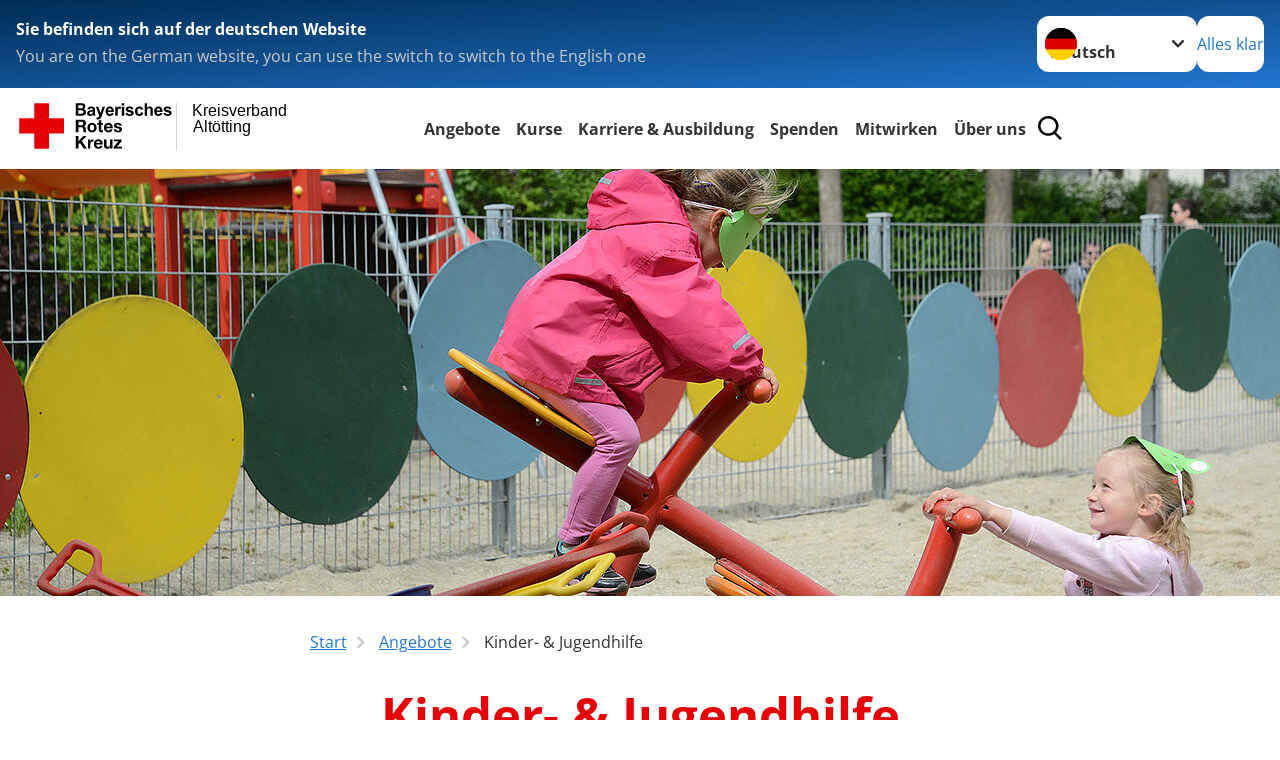

--- FILE ---
content_type: text/html; charset=utf-8
request_url: https://www.kvaltoetting.brk.de/angebote/kinder-jugendhilfe.html
body_size: 20004
content:
<!DOCTYPE html>
<html lang="de">
<head>

<meta charset="utf-8">
<!-- 
	Produced by
	+Pluswerk AG
	https://www.pluswerk.ag/

	This website is powered by TYPO3 - inspiring people to share!
	TYPO3 is a free open source Content Management Framework initially created by Kasper Skaarhoj and licensed under GNU/GPL.
	TYPO3 is copyright 1998-2026 of Kasper Skaarhoj. Extensions are copyright of their respective owners.
	Information and contribution at https://typo3.org/
-->




<meta name="generator" content="TYPO3 CMS">
<meta name="keywords" content="Arbeitslosigkeit, Integration, Arbeitsleben, Sozialarbeit, Jugendliche, junge Menschen">
<meta name="author" content="Deutsches Rotes Kreuz">
<meta name="viewport" content="width=device-width, initial-scale=1">
<meta property="og:image" content="https://www.kvaltoetting.brk.de/fileadmin/_processed_/5/6/csm_2022_05_10_Naturkindergarten_Osterwies_DSC_7609_d077d91316.jpg">
<meta property="og:site_name" content="DRK e.V.">
<meta property="og:type" content="website">
<meta property="og:locale" content="de_DE">
<meta name="twitter:image" content="https://www.kvaltoetting.brk.de/fileadmin/_processed_/5/6/csm_2022_05_10_Naturkindergarten_Osterwies_DSC_7609_94b124fecb.jpg">
<meta name="twitter:card" content="summary_large_image">
<meta name="twitter:site" content="@roteskreuz_de">
<meta name="copyright" content="Deutsches Rotes Kreuz">
<meta name="rating" content="General">
<meta name="revisit-after" content="1">


<link rel="stylesheet" href="/typo3temp/assets/compressed/fcf3f9bd3f24e5b86ca500ed1be2a968-93fcbd275ff66aa18666ee312f540a2d.css?1744790096" media="all">
<link rel="stylesheet" href="/typo3temp/assets/compressed/merged-6829b11dc46951913f700e34cdc6c0d2-62d037aef5406dc0e860c1e533f13c09.css?1764876260" media="all">
<link href="/_assets/d281c2f3e584f3c85e4d8e6c6428b0e3/Css/drkcmsplus-flyout.css?1764755159" rel="stylesheet" >
<link href="/_assets/d281c2f3e584f3c85e4d8e6c6428b0e3/Css/drkcmsplus-burger.css?1752180345" rel="stylesheet" >


<script src="/typo3temp/assets/compressed/merged-4b2a22365e980640780f8324333f651a-1386521aac6f3416a25e9fb876375c5c.js?1744661321"></script>



<meta property="og:title" content="Kinder- & Jugendhilfe"><meta property="og:description" content="Wir betreiben im Landkreis sieben Kindergärten und sind an mehreren Schulen im Rahmen der Ganztagsschule tätig."><meta property="og:url" content="/angebote/kinder-jugendhilfe.html"><meta property="twitter:title" content="Kinder- & Jugendhilfe"><meta property="twitter:description" content="Wir betreiben im Landkreis sieben Kindergärten und sind an mehreren Schulen im Rahmen der Ganztagsschule tätig."><title>Kinder- & Jugendhilfe - Kreisverband Altötting </title><!-- test23 -->




<link rel="apple-touch-icon" sizes="180x180" href="/_assets/e2ef477b7510a2835782732fd483c6bc/Icons/Favicon/apple-touch-icon.png?v=68ddf38fd">
<link rel="icon" type="image/png" sizes="32x32" href="/_assets/e2ef477b7510a2835782732fd483c6bc/Icons/Favicon/favicon-32x32.png?v=68ddf38fd">
<link rel="icon" type="image/png" sizes="16x16" href="/_assets/e2ef477b7510a2835782732fd483c6bc/Icons/Favicon/favicon-16x16.png?v=68ddf38fd">
<link rel="manifest" href="/_assets/e2ef477b7510a2835782732fd483c6bc/Icons/Favicon/site.webmanifest?v=68ddf38fd&quot; crossorigin=&quot;use-credentials">
<link rel="mask-icon" href="/_assets/e2ef477b7510a2835782732fd483c6bc/Icons/Favicon/safari-pinned-tab.svg?v=68ddf38fd&quot; color=&quot;#E60005">
<link rel="shortcut icon" href="/_assets/e2ef477b7510a2835782732fd483c6bc/Icons/Favicon/favicon.ico?v=68ddf38fd">
<meta name="msapplication-TileColor" content="#ffffff">
<meta name="msapplication-config" content="/_assets/e2ef477b7510a2835782732fd483c6bc/Icons/Favicon/browserconfig.xml?v=68ddf38fd">
<meta name="theme-color" content="#ffffff">



<meta name="facebook-domain-verification" content="of44lf0p738j6k152hogum4sdmakzz" />
<link rel="canonical" href="/angebote/kinder-jugendhilfe.html"/>
</head>
<body class="main dti-drkcmsplus dti-brk">


<div class="body__wrapper hyphenate pagets__two_columns"><header id="header"><div class="language-suggest bg bg--blue" style="display: none"><div class="language-suggest__content"><div class="language-suggest__text"><p class="language-suggest__message language-suggest__message--current"><strong><span data-suggest-language="en" style="display: none">You are on the English website</span><span data-suggest-language="de" style="display: none">Sie befinden sich auf der deutschen Website</span><span data-suggest-language="fallback" style="display: none">We do not provide this content in your preferred language</span></strong></p><p class="language-suggest__message language-suggest__message--suggest"><span data-suggest-language="en" style="display: none">You are on the German website, you can use the switch to switch to the English one</span><span data-suggest-language="de" style="display: none">Sie befinden sich auf der englischen Website, Sie können mit dem Schalter auf die deutsche Website wechseln</span><span data-suggest-language="fallback" style="display: none">You can use the switch to switch to the another available language if you want</span></p></div><div class="language-suggest__actions"><nav class="language-menu"><img src="/_assets/e2ef477b7510a2835782732fd483c6bc/Icons/Flags/de.svg?a491da9c1549a36b293a6a391739dfda" width="16" height="16" alt="" aria-hidden="true" class="language-menu__flag language-menu__flag--de"><img src="/_assets/e2ef477b7510a2835782732fd483c6bc/Icons/Flags/de.svg?a491da9c1549a36b293a6a391739dfda" width="16" height="16" alt="" aria-hidden="true" class="language-menu__flag language-menu__flag--de"><label class="visually-hidden" for="lang-select-header">Sprache wechseln zu</label><select name="pets" id="lang-select-header" class="language-menu__select bg bg--default"><option class="language-menu__option language-menu__option--active" data-flag="de" value="/angebote/kinder-jugendhilfe.html">Deutsch</option></select></nav><button class="language-suggest__close button button--secondary"><span data-suggest-language="en" style="display: none">Continue</span><span data-suggest-language="de" style="display: none">Alles klar</span><span data-suggest-language="fallback" style="display: none">Continue</span></button></div></div></div><div class="toolbar__wrap"><div class="toolbar"><a class="toolbar__logo" title="Zur Startseite" href="/startseite-kv.html"><?xml version="1.0" encoding="UTF-8" standalone="no"?><!DOCTYPE svg PUBLIC "-//W3C//DTD SVG 1.1//EN" "http://www.w3.org/Graphics/SVG/1.1/DTD/svg11.dtd"><svg width="100%" height="100%" viewBox="0 0 400 60" version="1.1" xmlns="http://www.w3.org/2000/svg" xmlns:xlink="http://www.w3.org/1999/xlink" xml:space="preserve" xmlns:serif="http://www.serif.com/" style="fill-rule:evenodd;clip-rule:evenodd;stroke-linecap:round;stroke-linejoin:round;stroke-miterlimit:1.5;"><g id="Beschriftung" transform="matrix(1,0,0,1,46.165,0)"><g id="line3" transform="matrix(0.936334,0,0,1,-64.3047,39.6912)"><g transform="matrix(1.068,0,0,1,-13.7389,0)"><text id="f" x="202.057px" y="15.25px" style="font-family:'ArialMT', 'Arial', sans-serif;font-size:20px;"></text></g></g><g id="line2" transform="matrix(0.934693,0,0,1,-63.6098,20.1375)"><g transform="matrix(1.06987,0,0,1,-14.1177,0)"><text id="f1" serif:id="f" x="202.057px" y="15.25px" style="font-family:'ArialMT', 'Arial', sans-serif;font-size:20px;">Altötting</text></g></g><g id="line1" transform="matrix(0.936801,0,0,1,-64.1996,0.204079)"><g transform="matrix(1.06746,0,0,1,-13.6312,0)"><text id="f2" serif:id="f" x="202.057px" y="15.25px" style="font-family:'ArialMT', 'Arial', sans-serif;font-size:20px;">Kreisverband</text></g></g></g><g transform="matrix(0.0894207,0,0,1.13566,134.16,-3.04006)"><g id="Linie"><rect x="201.423" y="2.583" width="0.97" height="49.778" style="fill:rgb(235,235,235);stroke:black;stroke-width:1.24px;"/></g></g><g id="BRK" transform="matrix(1,0,0,1,-50,0)"><g id="BRK-Logo-Text" serif:id="BRK Logo Text"><g id="path5387" transform="matrix(0.915624,0,0,0.914432,10.2474,0.287605)"><path d="M74.854,0L81.421,0C82.721,0 83.691,0.054 84.329,0.162C84.967,0.27 85.54,0.496 86.044,0.838C86.548,1.181 86.968,1.637 87.304,2.207C87.64,2.777 87.809,3.417 87.809,4.125C87.809,4.892 87.601,5.597 87.188,6.237C86.775,6.878 86.214,7.359 85.507,7.679C86.505,7.971 87.271,8.469 87.807,9.173C88.343,9.877 88.611,10.704 88.611,11.655C88.611,12.403 88.437,13.131 88.09,13.838C87.742,14.546 87.268,15.111 86.667,15.534C86.065,15.957 85.325,16.217 84.443,16.315C83.89,16.374 82.557,16.412 80.444,16.427L74.853,16.427L74.853,-0L74.854,-0L74.854,0ZM78.179,2.73L78.179,6.516L80.348,6.516C81.638,6.516 82.44,6.498 82.753,6.461C83.319,6.394 83.764,6.198 84.09,5.874C84.413,5.55 84.576,5.124 84.576,4.596C84.576,4.09 84.437,3.678 84.157,3.362C83.877,3.045 83.461,2.854 82.91,2.787C82.582,2.75 81.638,2.731 80.08,2.731L78.179,2.731L78.179,2.73ZM78.179,9.246L78.179,13.652L81.25,13.652C82.446,13.652 83.205,13.618 83.526,13.55C84.018,13.461 84.42,13.241 84.73,12.893C85.04,12.544 85.196,12.078 85.196,11.494C85.196,10.999 85.076,10.58 84.837,10.235C84.598,9.891 84.252,9.64 83.801,9.482C83.349,9.325 82.368,9.246 80.859,9.246L78.179,9.246Z"/></g><g id="path5389" transform="matrix(0.915624,0,0,0.914432,10.2474,0.287605)"><path d="M93.283,8.191L90.44,7.686C90.761,6.524 91.314,5.664 92.097,5.105C92.882,4.547 94.046,4.267 95.592,4.267C96.995,4.267 98.041,4.433 98.728,4.765C99.414,5.097 99.897,5.52 100.178,6.031C100.457,6.542 100.597,7.482 100.597,8.848L100.551,12.521C100.551,13.566 100.601,14.337 100.701,14.833C100.801,15.329 100.988,15.861 101.262,16.429L98.144,16.429C98.062,16.221 97.962,15.915 97.843,15.509C97.791,15.324 97.754,15.202 97.731,15.143C97.196,15.671 96.623,16.066 96.013,16.331C95.403,16.595 94.752,16.726 94.059,16.726C92.839,16.726 91.877,16.394 91.174,15.73C90.471,15.065 90.12,14.225 90.12,13.21C90.12,12.538 90.28,11.938 90.6,11.412C90.921,10.886 91.37,10.483 91.948,10.203C92.526,9.923 93.359,9.678 94.449,9.47C95.918,9.193 96.935,8.935 97.503,8.697L97.503,8.379C97.503,7.766 97.353,7.329 97.054,7.068C96.754,6.807 96.19,6.677 95.36,6.677C94.799,6.677 94.362,6.789 94.047,7.013C93.732,7.237 93.477,7.629 93.283,8.191L93.283,8.191ZM97.502,10.737C97.099,10.872 96.461,11.032 95.588,11.219C94.716,11.406 94.144,11.589 93.876,11.768C93.466,12.059 93.261,12.429 93.261,12.876C93.261,13.317 93.425,13.698 93.753,14.019C94.081,14.339 94.499,14.5 95.007,14.5C95.574,14.5 96.115,14.314 96.63,13.94C97.01,13.657 97.26,13.31 97.38,12.899C97.462,12.63 97.503,12.118 97.503,11.364L97.503,10.737L97.502,10.737Z"/></g><g id="path5391" transform="matrix(0.915624,0,0,0.914432,10.2474,0.287605)"><path d="M101.739,4.52L105.086,4.52L107.941,12.967L110.727,4.52L113.982,4.52L109.785,15.98L109.028,18.048C108.751,18.742 108.487,19.271 108.236,19.636C107.985,20.001 107.696,20.298 107.37,20.525C107.045,20.752 106.644,20.93 106.168,21.056C105.693,21.183 105.155,21.246 104.556,21.246C103.95,21.246 103.354,21.183 102.77,21.056L102.495,18.599C102.989,18.697 103.434,18.745 103.832,18.745C104.566,18.745 105.108,18.529 105.461,18.098C105.812,17.668 106.082,17.118 106.269,16.451L101.739,4.52Z" style="fill-rule:nonzero;"/></g><g id="path5393" transform="matrix(0.915624,0,0,0.914432,10.2474,0.287605)"><path d="M122.439,12.665L125.581,13.193C125.178,14.344 124.541,15.221 123.672,15.823C122.802,16.425 121.714,16.726 120.409,16.726C118.341,16.726 116.812,16.049 115.819,14.694C115.035,13.61 114.643,12.24 114.643,10.587C114.643,8.611 115.158,7.064 116.187,5.945C117.216,4.826 118.518,4.267 120.091,4.267C121.859,4.267 123.253,4.853 124.275,6.024C125.297,7.195 125.786,8.988 125.741,11.404L117.876,11.404C117.898,12.338 118.151,13.065 118.635,13.584C119.119,14.103 119.721,14.364 120.442,14.364C120.933,14.364 121.346,14.229 121.681,13.961C122.015,13.693 122.268,13.261 122.439,12.665ZM122.622,9.476C122.6,8.562 122.366,7.867 121.919,7.391C121.473,6.915 120.929,6.677 120.289,6.677C119.604,6.677 119.038,6.928 118.591,7.431C118.145,7.933 117.925,8.615 117.933,9.477L122.622,9.477L122.622,9.476Z"/></g><g id="path5395" transform="matrix(0.915624,0,0,0.914432,10.2474,0.287605)"><path d="M130.872,16.428L127.73,16.428L127.73,4.52L130.642,4.52L130.642,6.211C131.144,5.412 131.594,4.888 131.995,4.64C132.396,4.391 132.85,4.267 133.358,4.267C134.076,4.267 134.769,4.465 135.435,4.861L134.461,7.604C133.93,7.261 133.436,7.089 132.98,7.089C132.539,7.089 132.166,7.21 131.859,7.453C131.552,7.695 131.312,8.134 131.135,8.768C130.96,9.403 130.872,10.731 130.872,12.754L130.872,16.428Z" style="fill-rule:nonzero;"/></g><g id="path5397" transform="matrix(0.915624,0,0,0.914432,10.2474,0.287605)"><path d="M136.321,2.914L136.321,0L139.462,0L139.462,2.914L136.321,2.914ZM136.321,16.428L136.321,4.52L139.462,4.52L139.462,16.428L136.321,16.428Z"/></g><g id="path5399" transform="matrix(0.915624,0,0,0.914432,10.2474,0.287605)"><path d="M141.097,13.078L144.261,12.596C144.396,13.204 144.668,13.666 145.079,13.981C145.489,14.297 146.065,14.454 146.803,14.454C147.617,14.454 148.229,14.305 148.639,14.005C148.916,13.795 149.054,13.515 149.054,13.163C149.054,12.924 148.979,12.725 148.829,12.568C148.672,12.419 148.321,12.28 147.776,12.153C145.236,11.592 143.626,11.078 142.945,10.615C142.004,9.971 141.533,9.076 141.533,7.93C141.533,6.896 141.94,6.028 142.754,5.323C143.568,4.62 144.83,4.267 146.54,4.267C148.168,4.267 149.378,4.534 150.169,5.068C150.961,5.601 151.506,6.39 151.805,7.434L148.847,7.985C148.72,7.519 148.477,7.16 148.12,6.912C147.764,6.664 147.256,6.54 146.595,6.54C145.762,6.54 145.165,6.656 144.805,6.888C144.565,7.053 144.444,7.266 144.444,7.528C144.444,7.752 144.549,7.943 144.759,8.101C145.044,8.31 146.027,8.606 147.707,8.988C149.389,9.37 150.563,9.837 151.229,10.391C151.888,10.951 152.218,11.732 152.218,12.735C152.218,13.826 151.762,14.764 150.851,15.55C149.939,16.335 148.589,16.727 146.804,16.727C145.182,16.727 143.898,16.4 142.953,15.746C142.007,15.092 141.388,14.201 141.097,13.078Z" style="fill-rule:nonzero;"/></g><g id="path5401" transform="matrix(0.915624,0,0,0.914432,10.2474,0.287605)"><path d="M164.893,8.053L161.797,8.604C161.693,7.989 161.456,7.525 161.086,7.213C160.717,6.902 160.237,6.746 159.648,6.746C158.864,6.746 158.239,7.017 157.772,7.56C157.306,8.102 157.073,9.01 157.073,10.283C157.073,11.698 157.31,12.697 157.783,13.281C158.256,13.864 158.891,14.157 159.689,14.157C160.285,14.157 160.773,13.987 161.153,13.645C161.533,13.304 161.802,12.717 161.957,11.885L165.053,12.413C164.732,13.836 164.117,14.91 163.206,15.636C162.297,16.363 161.076,16.726 159.547,16.726C157.809,16.726 156.423,16.176 155.39,15.077C154.357,13.977 153.84,12.454 153.84,10.509C153.84,8.54 154.358,7.009 155.395,5.912C156.431,4.816 157.834,4.268 159.601,4.268C161.047,4.268 162.198,4.58 163.051,5.204C163.907,5.827 164.52,6.777 164.893,8.053Z" style="fill-rule:nonzero;"/></g><g id="path5403" transform="matrix(0.915624,0,0,0.914432,10.2474,0.287605)"><path d="M169.932,0L169.932,6.09C170.953,4.875 172.174,4.267 173.593,4.267C174.322,4.267 174.978,4.402 175.564,4.671C176.149,4.939 176.591,5.283 176.888,5.701C177.185,6.119 177.387,6.582 177.496,7.09C177.604,7.597 177.659,8.385 177.659,9.452L177.659,16.428L174.518,16.428L174.518,10.147C174.518,8.901 174.457,8.11 174.336,7.774C174.215,7.438 174.002,7.171 173.696,6.973C173.39,6.775 173.008,6.677 172.547,6.677C172.019,6.677 171.547,6.803 171.132,7.057C170.717,7.311 170.413,7.694 170.221,8.204C170.028,8.715 169.932,9.471 169.932,10.471L169.932,16.427L166.79,16.427L166.79,0L169.932,0Z" style="fill-rule:nonzero;"/></g><g id="path5405" transform="matrix(0.915624,0,0,0.914432,10.2474,0.287605)"><path d="M187.275,12.665L190.417,13.193C190.013,14.344 189.377,15.221 188.508,15.823C187.638,16.425 186.55,16.726 185.244,16.726C183.177,16.726 181.647,16.049 180.654,14.694C179.87,13.61 179.479,12.24 179.479,10.587C179.479,8.611 179.994,7.064 181.022,5.945C182.051,4.827 183.353,4.267 184.927,4.267C186.694,4.267 188.09,4.853 189.111,6.024C190.132,7.195 190.621,8.988 190.577,11.404L182.712,11.404C182.734,12.338 182.987,13.065 183.471,13.584C183.955,14.103 184.557,14.364 185.278,14.364C185.769,14.364 186.182,14.229 186.517,13.961C186.851,13.693 187.103,13.261 187.275,12.665ZM187.459,9.476C187.437,8.562 187.201,7.867 186.755,7.391C186.308,6.915 185.764,6.677 185.125,6.677C184.44,6.677 183.874,6.928 183.427,7.431C182.98,7.933 182.761,8.615 182.769,9.477L187.459,9.477L187.459,9.476Z"/></g><g id="path5407" transform="matrix(0.915624,0,0,0.914432,10.2474,0.287605)"><path d="M191.581,13.078L194.744,12.596C194.879,13.204 195.151,13.666 195.562,13.981C195.973,14.297 196.548,14.454 197.286,14.454C198.1,14.454 198.712,14.305 199.123,14.005C199.399,13.795 199.537,13.515 199.537,13.163C199.537,12.924 199.462,12.725 199.312,12.568C199.156,12.419 198.805,12.28 198.259,12.153C195.719,11.592 194.109,11.078 193.428,10.615C192.487,9.971 192.016,9.076 192.016,7.93C192.016,6.896 192.423,6.028 193.237,5.323C194.051,4.619 195.314,4.267 197.023,4.267C198.652,4.267 199.861,4.534 200.652,5.068C201.445,5.601 201.989,6.39 202.288,7.434L199.33,7.985C199.203,7.519 198.96,7.16 198.604,6.912C198.248,6.664 197.739,6.54 197.079,6.54C196.246,6.54 195.648,6.656 195.288,6.888C195.048,7.053 194.928,7.266 194.928,7.528C194.928,7.752 195.033,7.943 195.243,8.101C195.528,8.31 196.51,8.606 198.191,8.988C199.873,9.37 201.046,9.837 201.712,10.391C202.372,10.951 202.701,11.732 202.701,12.735C202.701,13.826 202.245,14.764 201.334,15.55C200.422,16.335 199.073,16.727 197.287,16.727C195.665,16.727 194.382,16.4 193.436,15.746C192.49,15.09 191.872,14.201 191.581,13.078Z" style="fill-rule:nonzero;"/></g><g id="path5411" transform="matrix(0.915624,0,0,0.914432,10.2474,0.287605)"><path d="M74.9,21.518L83.75,21.518C86.692,21.518 88.554,23.566 88.554,26.05C88.554,27.983 87.772,29.431 85.956,30.168L85.956,30.213C87.727,30.673 88.232,32.398 88.347,34.055C88.416,35.09 88.392,37.022 89.036,37.942L85.427,37.942C84.991,36.907 85.037,35.319 84.853,34.008C84.6,32.284 83.933,31.525 82.118,31.525L78.509,31.525L78.509,37.942L74.9,37.942L74.9,21.518L74.9,21.518L74.9,21.518ZM78.509,28.948L82.462,28.948C84.071,28.948 84.945,28.258 84.945,26.601C84.945,25.015 84.071,24.324 82.462,24.324L78.509,24.324L78.509,28.948Z" style="fill-rule:nonzero;"/></g><g id="path5413" transform="matrix(0.915624,0,0,0.914432,10.2474,0.287605)"><path d="M96.622,25.728C100.368,25.728 102.782,28.212 102.782,32.008C102.782,35.779 100.367,38.264 96.622,38.264C92.897,38.264 90.484,35.779 90.484,32.008C90.484,28.212 92.898,25.728 96.622,25.728ZM96.622,35.802C98.852,35.802 99.518,33.893 99.518,32.008C99.518,30.098 98.852,28.189 96.622,28.189C94.415,28.189 93.749,30.099 93.749,32.008C93.749,33.894 94.415,35.802 96.622,35.802Z" style="fill-rule:nonzero;"/></g><g id="path5415" transform="matrix(0.915624,0,0,0.914432,10.2474,0.287605)"><path d="M108.989,26.05L111.379,26.05L111.379,28.235L108.989,28.235L108.989,34.123C108.989,35.227 109.265,35.503 110.369,35.503C110.713,35.503 111.035,35.48 111.38,35.411L111.38,37.965C110.829,38.056 110.115,38.08 109.472,38.08C107.472,38.08 105.725,37.619 105.725,35.25L105.725,28.235L103.748,28.235L103.748,26.05L105.725,26.05L105.725,22.485L108.989,22.485L108.989,26.05L108.989,26.05Z" style="fill-rule:nonzero;"/></g><g id="path5417" transform="matrix(0.915624,0,0,0.914432,10.2474,0.287605)"><path d="M115.7,32.789C115.793,34.86 116.804,35.802 118.619,35.802C119.929,35.802 120.987,34.998 121.194,34.261L124.067,34.261C123.147,37.068 121.194,38.264 118.504,38.264C114.757,38.264 112.436,35.687 112.436,32.008C112.436,28.442 114.895,25.728 118.504,25.728C122.549,25.728 124.504,29.132 124.274,32.789L115.7,32.789ZM121.01,30.719C120.712,29.063 119.998,28.189 118.413,28.189C116.344,28.189 115.746,29.799 115.7,30.719L121.01,30.719Z" style="fill-rule:nonzero;"/></g><g id="path5419" transform="matrix(0.915624,0,0,0.914432,10.2474,0.287605)"><path d="M128.734,34.077C128.757,35.503 129.952,36.078 131.239,36.078C132.182,36.078 133.377,35.71 133.377,34.561C133.377,33.57 132.02,33.225 129.676,32.72C127.79,32.306 125.906,31.639 125.906,29.546C125.906,26.51 128.526,25.728 131.077,25.728C133.676,25.728 136.066,26.602 136.318,29.523L133.215,29.523C133.124,28.258 132.158,27.913 130.986,27.913C130.25,27.913 129.17,28.052 129.17,29.018C129.17,30.19 131.009,30.352 132.87,30.789C134.779,31.226 136.641,31.917 136.641,34.124C136.641,37.253 133.928,38.265 131.216,38.265C128.457,38.265 125.768,37.23 125.629,34.079L128.734,34.079L128.734,34.077Z" style="fill-rule:nonzero;"/></g><g id="polygon5421" transform="matrix(0.613883,0,0,0.613476,10.2474,0.287606)"><path d="M123.75,73.817L134.241,88.629L127.486,88.629L120.115,77.623L117.03,80.743L117.03,88.629L111.647,88.629L111.647,64.149L117.03,64.149L117.03,74.298L126.596,64.149L133.315,64.149L123.75,73.817Z" style="fill-rule:nonzero;"/></g><g id="path5423" transform="matrix(0.915624,0,0,0.914432,10.2474,0.287605)"><path d="M91.105,47.568L94.209,47.568L94.209,49.776L94.254,49.776C94.852,48.281 96.461,47.246 98.047,47.246C98.277,47.246 98.553,47.292 98.76,47.362L98.76,50.397C98.461,50.328 97.979,50.282 97.588,50.282C95.198,50.282 94.37,52.007 94.37,54.1L94.37,59.459L91.105,59.459L91.105,47.568L91.105,47.568Z" style="fill-rule:nonzero;"/></g><g id="path5425" transform="matrix(0.915624,0,0,0.914432,10.2474,0.287605)"><path d="M102.327,54.307C102.418,56.378 103.43,57.32 105.246,57.32C106.556,57.32 107.613,56.516 107.82,55.78L110.694,55.78C109.774,58.585 107.82,59.782 105.13,59.782C101.384,59.782 99.062,57.205 99.062,53.526C99.062,49.96 101.521,47.246 105.13,47.246C109.176,47.246 111.13,50.65 110.9,54.307L102.327,54.307ZM107.637,52.237C107.338,50.581 106.625,49.707 105.039,49.707C102.97,49.707 102.372,51.317 102.327,52.237L107.637,52.237Z" style="fill-rule:nonzero;"/></g><g id="path5427" transform="matrix(0.915624,0,0,0.914432,10.2474,0.287605)"><path d="M123.773,59.46L120.669,59.46L120.669,57.804L120.6,57.804C119.772,59.138 118.348,59.782 116.968,59.782C113.497,59.782 112.624,57.827 112.624,54.882L112.624,47.568L115.888,47.568L115.888,54.284C115.888,56.239 116.462,57.205 117.98,57.205C119.75,57.205 120.508,56.216 120.508,53.801L120.508,47.568L123.772,47.568L123.772,59.46L123.773,59.46Z" style="fill-rule:nonzero;"/></g><g id="polygon5429" transform="matrix(0.613883,0,0,0.613476,10.2474,0.287606)"><path d="M187.284,88.629L187.284,84.96L196.507,74.572L187.97,74.572L187.97,70.903L202.919,70.903L202.919,74.572L193.695,84.96L203.569,84.96L203.569,88.629L187.284,88.629Z" style="fill-rule:nonzero;"/></g></g><g transform="matrix(1,0,0,1,9.97554,0.135392)"><g id="Rotkreuz-Logo" serif:id="Rotkreuz Logo"><path d="M36.39,0.1L36.39,18.3L54.57,18.3L54.57,36.54L36.39,36.54L36.39,54.75L18.18,54.75L18.18,36.54L0,36.54L0,18.3L18.18,18.3L18.18,0.1L36.39,0.1Z" style="fill:rgb(230,0,5);fill-rule:nonzero;"/></g></g></g></svg></a><div class="toolbar__navigation"><nav id="main-menu-flyout" class="main-menu-flyout" aria-label="Hauptmenü"  aria-hidden="true"><ul class="flyout-navi nav-list level-1" id="siteNavi"><li class="nav-item level-1-item parent active"><button id="parent-1"
									class="nav-item-button"
									aria-expanded="false"
									aria-controls="subnavi-1">
						Angebote
					</button><div class="sub-navi-wrapper"
							 inert
							 aria-hidden="true"
							 id="subnavi-1"
							 aria-labelledby="parent-1"><ul class="nav-list sub-navi level-2"><li class="nav-item parent"><span>Alltagshilfen</span><ul class="nav-list sub-navi level-3-or-deeper"><li class="nav-item" ><a class="nav-link" href="/angebote/soziale-dienste/ambulante-pflege.html" target="_self" title="Ambulante Pflege"><span>Ambulante Pflege</span></a></li><li class="nav-item" ><a class="nav-link" href="/angebote/soziale-dienste/hausnotruf.html" target="_self" title="Hausnotruf"><span>Hausnotruf</span></a></li><li class="nav-item" ><a class="nav-link" href="/angebote/soziale-dienste/essen-auf-raedern.html" target="_self" title="Essen auf Rädern"><span>Essen auf Rädern</span></a></li><li class="nav-item" ><a class="nav-link" href="/angebote/soziale-dienste/brk-fahrdienst.html" target="_self" title="BRK-Fahrdienst"><span>BRK-Fahrdienst</span></a></li><li class="nav-item" ><a class="nav-link" href="/angebote/soziale-dienste/hilfen-im-haushalt.html" target="_self" title="Hilfen im Haushalt"><span>Hilfen im Haushalt</span></a></li><li class="nav-item" ><a class="nav-link" href="/angebote/soziale-dienste/wohnberatungsstelle.html" target="_self" title="Wohnberatungsstelle"><span>Wohnberatungsstelle</span></a></li><li class="nav-item" ><a class="nav-link" href="/angebote/soziale-dienste/betreutes-wohnen-daheim.html" target="_self" title="Betreutes Wohnen daheim"><span>Betreutes Wohnen daheim</span></a></li><li class="nav-item" ><a class="nav-link" href="/angebote/soziale-dienste/helferkreis.html" target="_self" title="Helferkreis"><span>Helferkreis</span></a></li><li class="nav-item" ><a class="nav-link" href="/angebote/soziale-dienste/fachstelle-fuer-pflegende-angehoerige.html" target="_self" title="Fachstelle für pflegende Angehörige"><span>Fachstelle für pflegende Angehörige</span></a></li><li class="nav-item" ><a class="nav-link" href="/angebote/soziale-dienste/seniorenreisen.html" target="_self" title="Seniorenreisen"><span>Seniorenreisen</span></a></li></ul></li><li class="nav-item parent"><span>Wohnen und Betreuung</span><ul class="nav-list sub-navi level-3-or-deeper"><li class="nav-item" ><a class="nav-link" href="/angebote/seniorenwohnen/unsere-seniorenhaeuser.html" target="_self" title="Seniorenhäuser"><span>Seniorenhäuser</span></a></li><li class="nav-item" ><a class="nav-link" href="/angebote/kurzzeitpflege.html" target="_self" title="Kurzzeitpflege"><span>Kurzzeitpflege</span></a></li><li class="nav-item" ><a class="nav-link" href="/angebote/kurzzeitpflege/unsere-tagespflegen.html" target="_self" title="Tagestreffs"><span>Tagestreffs</span></a></li><li class="nav-item" ><a class="nav-link" href="/angebote/seniorenwohnen/wohnanlage-barrierefrei.html" target="_self" title="Wohnanlage (barrierefrei)"><span>Wohnanlage (barrierefrei)</span></a></li></ul></li><li class="nav-item parent"><span>Gesundheit und Prävention</span><ul class="nav-list sub-navi level-3-or-deeper"><li class="nav-item" ><a class="nav-link" href="/angebote/soziale-dienste/psychosoziale-krebsnachsorge.html" target="_self" title="Psychosoziale Krebsnachsorge"><span>Psychosoziale Krebsnachsorge</span></a></li><li class="nav-item" ><a class="nav-link" href="/angebote/soziale-dienste/kinderkrebshilfe-balu-1.html" target="_self" title="Kinderkrebshilfe BALU"><span>Kinderkrebshilfe BALU</span></a></li><li class="nav-item" ><a class="nav-link" href="/angebote/soziale-dienste/betreuungsgruppe-fuer-demenzkranke.html" target="_self" title="Betreuungsgruppe für Demenzkranke"><span>Betreuungsgruppe für Demenzkranke</span></a></li><li class="nav-item" ><a class="nav-link" href="/angebote/soziale-dienste/aktive-senioren.html" target="_self" title="Aktive Senioren"><span>Aktive Senioren</span></a></li></ul></li><li class="nav-item parent active"><span>Kinder- &amp; Jugendhilfe</span><ul class="nav-list sub-navi level-3-or-deeper"><li class="nav-item" ><a class="nav-link" href="/angebote/kinder-jugendhilfe/kindertagesstaetten-gaerten.html" target="_self" title="Kindertagesstätten &amp; -gärten"><span>Kindertagesstätten &amp; -gärten</span></a></li><li class="nav-item" ><a class="nav-link" href="/angebote/kinder-jugendhilfe/ganztagsbetreuung.html" target="_self" title="Ganztagsbetreuung"><span>Ganztagsbetreuung</span></a></li></ul></li><li class="nav-item parent"><span>Migration und Integration</span><ul class="nav-list sub-navi level-3-or-deeper"><li class="nav-item" ><a class="nav-link" href="/angebote/migration-und-integration/kontakte-beratung.html" target="_self" title="Kontakte Beratung"><span>Kontakte Beratung</span></a></li><li class="nav-item" ><a class="nav-link" href="/angebote/sozialwerkstatt/migration-flucht-integration/fluechtlings-und-integrationsberatung.html" target="_self" title="Flüchtlings- und Integrationsberatung"><span>Flüchtlings- und Integrationsberatung</span></a></li><li class="nav-item" ><a class="nav-link" href="/angebote/sozialwerkstatt/migration-flucht-integration/integrationslotsin-und-koordination-des-ehrenamtes.html" target="_self" title="Integrationslotsin und Koordination des Ehrenamtes"><span>Integrationslotsin und Koordination des Ehrenamtes</span></a></li><li class="nav-item" ><a class="nav-link" href="/angebote/sozialwerkstatt/migration-flucht-integration/migrationsberatungsstelle.html" target="_self" title="Migrationsberatungsstelle"><span>Migrationsberatungsstelle</span></a></li><li class="nav-item" ><a class="nav-link" href="/angebote/sozialwerkstatt/migration-flucht-integration/jugendmigrationsdienst.html" target="_self" title="Jugendmigrationsdienst"><span>Jugendmigrationsdienst</span></a></li><li class="nav-item" ><a class="nav-link" href="/angebote/sozialwerkstatt/migration-flucht-integration/projekt-wohin.html" target="_self" title="Projekt WOHIN"><span>Projekt WOHIN</span></a></li></ul></li><li class="nav-item parent"><span>Existenzsichernde Hilfe</span><ul class="nav-list sub-navi level-3-or-deeper"><li class="nav-item" ><a class="nav-link" href="/angebote/sozialwerkstatt/wohlfahrtslaeden-von-brk-und-awo.html" target="_self" title="Wohlfahrtsläden"><span>Wohlfahrtsläden</span></a></li><li class="nav-item" ><a class="nav-link" href="/angebote/sozialwerkstatt/altkleiderspende.html" target="_self" title="Altkleiderspende"><span>Altkleiderspende</span></a></li><li class="nav-item" ><a class="nav-link" href="/angebote/sozialwerkstatt/einzelbetreuung-eibe.html" target="_self" title="Einzelbetreuung"><span>Einzelbetreuung</span></a></li><li class="nav-item" ><a class="nav-link" href="/angebote/existenzsichernde-hilfe/suppenkueche.html" target="_self" title="Suppenküche"><span>Suppenküche</span></a></li></ul></li><li class="nav-item parent"><span>Bildungszentrum Burghausen</span><ul class="nav-list sub-navi level-3-or-deeper"><li class="nav-item" ><a class="nav-link" href="/angebote/berufsfachschule/berufsfachschule-fuer-notfallsanitaeter.html" target="_self" title="Berufsfachschule für Notfallsanitäter"><span>Berufsfachschule für Notfallsanitäter</span></a></li></ul></li><li class="nav-item parent"><span>Rettungsdienst</span><ul class="nav-list sub-navi level-3-or-deeper"><li class="nav-item" ><a class="nav-link" href="/angebote/rettungsdienst/rettungswachen-im-landkreis-4-1.html" target="_self" title="Der Rettungsdienst im Landkreis"><span>Der Rettungsdienst im Landkreis</span></a></li><li class="nav-item" ><a class="nav-link" href="/angebote/rettungsdienst/rettungswachen-im-landkreis-1.html" target="_self" title="Die Rettungswachen im Landkreis"><span>Die Rettungswachen im Landkreis</span></a></li><li class="nav-item" ><a class="nav-link" href="/angebote/rettungsdienst/rettungswachen-im-landkreis-3.html" target="_self" title="Notfallrettung"><span>Notfallrettung</span></a></li><li class="nav-item" ><a class="nav-link" href="/angebote/rettungsdienst/rettungswachen-im-landkreis-2.html" target="_self" title="Qualifizierter Krankentransport"><span>Qualifizierter Krankentransport</span></a></li><li class="nav-item" ><a class="nav-link" href="/angebote/rettungsdienst/rettungswachen-im-landkreis-5.html" target="_self" title="Einsatzführungsdienst"><span>Einsatzführungsdienst</span></a></li><li class="nav-item" ><a class="nav-link" href="/angebote/rettungsdienst/rettungswachen-im-landkreis-1-1.html" target="_self" title="Im Rettungsdienst tätig werden"><span>Im Rettungsdienst tätig werden</span></a></li></ul></li><li class="nav-item parent"><span>Herzenswunsch Hospizmobil</span><ul class="nav-list sub-navi level-3-or-deeper"><li class="nav-item" ><a class="nav-link" href="/angebote/herzenswunsch-hospizmobil/das-herzenswunsch-hospizmobil.html" target="_self" title="Das Herzenswunsch Hospizmobil"><span>Das Herzenswunsch Hospizmobil</span></a></li></ul></li></ul></div><div class="open-parent-overlay"></div></li><li class="nav-item level-1-item parent"><button id="parent-2"
									class="nav-item-button"
									aria-expanded="false"
									aria-controls="subnavi-2">
						Kurse
					</button><div class="sub-navi-wrapper"
							 inert
							 aria-hidden="true"
							 id="subnavi-2"
							 aria-labelledby="parent-2"><ul class="nav-list sub-navi level-2"><li class="nav-item parent"><span>Erste Hilfe</span><ul class="nav-list sub-navi level-3-or-deeper"><li class="nav-item" ><a class="nav-link" href="/kurse/erste-hilfe/rotkreuzkurs-erste-hilfe.html" target="_self" title="Rotkreuzkurs Erste Hilfe"><span>Rotkreuzkurs Erste Hilfe</span></a></li><li class="nav-item" ><a class="nav-link" href="/kurse/erste-hilfe/rotkreuzkurs-erste-hilfe-am-kind-/-kindernotfalltraining.html" target="_self" title="Rotkreuzkurs Erste Hilfe am Kind / Kindernotfalltraining"><span>Rotkreuzkurs Erste Hilfe am Kind / Kindernotfalltraining</span></a></li></ul></li><li class="nav-item parent"><span>Weiterbildungsangebot</span><ul class="nav-list sub-navi level-3-or-deeper"><li class="nav-item" ><a class="nav-link" href="/kurse/sonstige-kurse/weiterbildung-zur-fachkraft-fuer-qualitaetsmanagement-im-sozial-und-gesundheitswesen.html" target="_self" title="Fachkraft für Qualitätsmanagement im Sozial- und Gesundheitswesen"><span>Fachkraft für Qualitätsmanagement im Sozial- und Gesundheitswesen</span></a></li></ul></li></ul></div><div class="open-parent-overlay"></div></li><li class="nav-item level-1-item parent"><button id="parent-3"
									class="nav-item-button"
									aria-expanded="false"
									aria-controls="subnavi-3">
						Karriere &amp; Ausbildung
					</button><div class="sub-navi-wrapper"
							 inert
							 aria-hidden="true"
							 id="subnavi-3"
							 aria-labelledby="parent-3"><ul class="nav-list sub-navi level-2"><li class="nav-item parent"><span>Stellenanzeigen</span><ul class="nav-list sub-navi level-3-or-deeper"><li class="nav-item" ><a class="nav-link" href="/news-stellen/offene-stellen/bite.html" target="_self" title="Stellenbörse"><span>Stellenbörse</span></a></li></ul></li><li class="nav-item parent"><span>Ausbildungsangebot</span><ul class="nav-list sub-navi level-3-or-deeper"><li class="nav-item" ><a class="nav-link" href="/news-stellen/ausbildung-beim-brk-altoetting/berufsausbildung-pflegefachfraumann.html" target="_self" title="Berufsausbildung Pflege"><span>Berufsausbildung Pflege</span></a></li><li class="nav-item" ><a class="nav-link" href="/angebote/berufsfachschule/berufsfachschule-fuer-notfallsanitaeter.html" target="_self" title="Berufsausbildung Notfallsanitäter/in"><span>Berufsausbildung Notfallsanitäter/in</span></a></li></ul></li><li class="nav-item parent"><span>Quereinstieg Pflege</span><ul class="nav-list sub-navi level-3-or-deeper"><li class="nav-item" ><a class="nav-link" href="/news-stellen/quereinstieg-pflege/querein.html" target="_self" title="Infos zum beruflichen Umstieg"><span>Infos zum beruflichen Umstieg</span></a></li></ul></li></ul></div><div class="open-parent-overlay"></div></li><li class="nav-item level-1-item parent"><button id="parent-4"
									class="nav-item-button"
									aria-expanded="false"
									aria-controls="subnavi-4">
						Spenden
					</button><div class="sub-navi-wrapper"
							 inert
							 aria-hidden="true"
							 id="subnavi-4"
							 aria-labelledby="parent-4"><ul class="nav-list sub-navi level-2"><li class="nav-item parent"><span>Spenden</span><ul class="nav-list sub-navi level-3-or-deeper"><li class="nav-item" ><a class="nav-link" href="/helfen-spenden/ganz-einfach-mit-paypal-spenden.html" target="_self" title="Ganz einfach mit Paypal spenden"><span>Ganz einfach mit Paypal spenden</span></a></li><li class="nav-item" ><a class="nav-link" href="/jetzt-spenden.html" target="_self" title="Online-Spendenformular"><span>Online-Spende</span></a></li><li class="nav-item" ><a class="nav-link" href="/angebote/soziale-dienste/kinderkrebshilfe-balu.html" target="_self" title="Kinderkrebshilfe BALU"><span>Kinderkrebshilfe BALU</span></a></li></ul></li><li class="nav-item parent"><span>Fördermitgliedschaft</span><ul class="nav-list sub-navi level-3-or-deeper"><li class="nav-item" ><a class="nav-link" href="/helfen-spenden/foerdermitglied-werden-1.html" target="_self" title="Jetzt Fördermitglied werden"><span>Jetzt Fördermitglied werden</span></a></li></ul></li><li class="nav-item parent"><span>Kleiderspende</span><ul class="nav-list sub-navi level-3-or-deeper"><li class="nav-item" ><a class="nav-link" href="/angebote/sozialwerkstatt/altkleiderspende.html" target="_self" title="Kleidercontainer"><span>Kleidercontainer</span></a></li></ul></li><li class="nav-item parent"><span>Blutspende</span><ul class="nav-list sub-navi level-3-or-deeper"><li class="nav-item" ><a class="nav-link" href="/helfen-spenden/blutspende/blutspende.html" target="_self" title="Blutspenden im Landkreis Altötting"><span>Blutspende</span></a></li></ul></li></ul></div><div class="open-parent-overlay"></div></li><li class="nav-item level-1-item parent"><button id="parent-5"
									class="nav-item-button"
									aria-expanded="false"
									aria-controls="subnavi-5">
						Mitwirken
					</button><div class="sub-navi-wrapper"
							 inert
							 aria-hidden="true"
							 id="subnavi-5"
							 aria-labelledby="parent-5"><ul class="nav-list sub-navi level-2"><li class="nav-item parent"><span>Fördermitgliedschaft</span><ul class="nav-list sub-navi level-3-or-deeper"><li class="nav-item" ><a class="nav-link" href="/helfen-spenden/foerdermitglied-werden.html" target="_self" title="Jetzt Fördermitglied werden"><span>Jetzt Fördermitglied werden</span></a></li></ul></li><li class="nav-item parent"><span>Ehrenamtlich helfen</span><ul class="nav-list sub-navi level-3-or-deeper"><li class="nav-item" ><a class="nav-link" href="/helfen-spenden/ehrenamtlich-helfen/bereitschaften.html" target="_self" title="Bereitschaften"><span>Bereitschaften</span></a></li><li class="nav-item" ><a class="nav-link" href="/helfen-spenden/ehrenamtlich-helfen/bergwacht.html" target="_self" title="Die Bergwacht ehrenamtlich - professionell"><span>Bergwacht</span></a></li><li class="nav-item" ><a class="nav-link" href="/helfen-spenden/ehrenamtlich-helfen/jugendrotkreuz.html" target="_self" title="Jugendrotkreuz"><span>Jugendrotkreuz</span></a></li><li class="nav-item" ><a class="nav-link" href="/helfen-spenden/ehrenamtlich-helfen/wasserwacht.html" target="_self" title="Die Wasserwacht des BRK"><span>Wasserwacht</span></a></li><li class="nav-item" ><a class="nav-link" href="/helfen-spenden/ehrenamtlich-helfen/wohlfahrts-und-sozialarbeit.html" target="_self" title="Wohlfahrts- und Sozialarbeit"><span>Wohlfahrts- und Sozialarbeit</span></a></li></ul></li><li class="nav-item parent"><span>Engagement für Jugendliche</span><ul class="nav-list sub-navi level-3-or-deeper"><li class="nav-item" ><a class="nav-link" href="/helfen-spenden/engagement-fuer-jugendliche/bundesfreiwilligendienst.html" target="_self" title="Bundesfreiwilligendienst"><span>Bundesfreiwilligendienst</span></a></li><li class="nav-item" ><a class="nav-link" href="/helfen-spenden/engagement-fuer-jugendliche/freiwilliges-soziales-jahr.html" target="_self" title="Freiwilliges Soziales Jahr"><span>Freiwilliges Soziales Jahr</span></a></li></ul></li></ul></div><div class="open-parent-overlay"></div></li><li class="nav-item level-1-item parent"><button id="parent-6"
									class="nav-item-button"
									aria-expanded="false"
									aria-controls="subnavi-6">
						Über uns
					</button><div class="sub-navi-wrapper"
							 inert
							 aria-hidden="true"
							 id="subnavi-6"
							 aria-labelledby="parent-6"><ul class="nav-list sub-navi level-2"><li class="nav-item parent"><span>Presse</span><ul class="nav-list sub-navi level-3-or-deeper"><li class="nav-item" ><a class="nav-link" href="/news-stellen/presse-service/meldungen.html" target="_self" title="Meldungen"><span>Meldungen</span></a></li></ul></li><li class="nav-item parent"><span>Wer wir sind</span><ul class="nav-list sub-navi level-3-or-deeper"><li class="nav-item" ><a class="nav-link" href="/ueber-uns/wer-wir-sind/wir-ueber-uns.html" target="_self" title="Wir über uns"><span>Wir über uns</span></a></li><li class="nav-item" ><a class="nav-link" href="/ueber-uns/wer-wir-sind/grundsaetze.html" target="_self" title="Die Grundsätze des Roten Kreuzes und Roten Halbmondes"><span>Grundsätze</span></a></li><li class="nav-item" ><a class="nav-link" href="/ueber-uns/wer-wir-sind/geschichte.html" target="_self" title="Geschichte"><span>Geschichte</span></a></li><li class="nav-item" ><a class="nav-link" href="/ueber-uns/wer-wir-sind/leitbild.html" target="_self" title="Leitbild"><span>Leitbild</span></a></li><li class="nav-item" ><a class="nav-link" href="/ueber-uns/wer-wir-sind/auftrag.html" target="_self" title="Auftrag des Roten Kreuzes"><span>Auftrag</span></a></li><li class="nav-item" ><a class="nav-link" href="/ueber-uns/wer-wir-sind/ansprechpartner.html" target="_self" title="Ansprechpartner"><span>Ansprechpartner</span></a></li><li class="nav-item" ><a class="nav-link" href="/ueber-uns/wer-wir-sind/organigramme.html" target="_self" title="Organigramme"><span>Organigramme</span></a></li></ul></li><li class="nav-item parent"><span>Kontakt</span><ul class="nav-list sub-navi level-3-or-deeper"><li class="nav-item" ><a class="nav-link" href="/ueber-uns/kontakt/feedback/-compliancemeldung.html" target="_self" title="Feedback/ Compliancemeldung"><span>Feedback/ Compliancemeldung</span></a></li><li class="nav-item" ><a class="nav-link" href="https://www.brk.de/rotes-kreuz/kontakt/beschwerde-lob/" target="_blank" title="Beschwerde/Lob"><span>Beschwerde/Lob</span></a></li><li class="nav-item" ><a class="nav-link" href="/ueber-uns/kontakt/kontaktformular.html" target="_self" title="Kontaktformular"><span>Kontaktformular</span></a></li><li class="nav-item" ><a class="nav-link" href="/ueber-uns/adressen.html" target="_self" title="Adressfinder"><span>Adressfinder</span></a></li><li class="nav-item" ><a class="nav-link" href="/angebote/angebotsfinder.html" target="_self" title="Angebotsfinder"><span>Angebotsfinder</span></a></li><li class="nav-item" ><a class="nav-link" href="/angebote/kleidercontainerfinder.html" target="_self" title="Kleidercontainerfinder"><span>Kleidercontainerfinder</span></a></li><li class="nav-item" ><a class="nav-link" href="/kurse/kursfinder.html" target="_self" title="Kursfinder"><span>Kursfinder</span></a></li><li class="nav-item" ><a class="nav-link" href="/ueber-uns/kontakt/beauftrage-fuer-medizinprodukte-sicherheit.html" target="_self" title="Beauftrage für Medizinprodukte-Sicherheit"><span>Beauftrage für Medizinprodukte-Sicherheit</span></a></li><li class="nav-item" ><a class="nav-link" href="/ueber-uns/kontakt/barrierefreiheit.html" target="_self" title="Barrierefreiheitserklärung"><span>Barrierefreiheitserklärung</span></a></li></ul></li><li class="nav-item parent"><span>Adressen</span><ul class="nav-list sub-navi level-3-or-deeper"><li class="nav-item" ><a class="nav-link" href="/ueber-uns/adressen/landesverbaende.html" target="_self" title="Landesverbände"><span>Landesverbände</span></a></li><li class="nav-item" ><a class="nav-link" href="/ueber-uns/adressen/kreisverbaende.html" target="_self" title="Kreisverbände"><span>Kreisverbände</span></a></li><li class="nav-item" ><a class="nav-link" href="/ueber-uns/adressen/schwesternschaften.html" target="_self" title="Schwesternschaften"><span>Schwesternschaften</span></a></li><li class="nav-item" ><a class="nav-link" href="/ueber-uns/adressen/rotes-kreuz-international.html" target="_self" title="Rotes Kreuz international"><span>Rotes Kreuz international</span></a></li><li class="nav-item" ><a class="nav-link" href="/ueber-uns/adressen/generalsekretariat.html" target="_self" title="DRK-Generalsekretariat"><span>Generalsekretariat</span></a></li></ul></li></ul></div><div class="open-parent-overlay"></div></li></ul></nav><button class="toolbar__search-button" style="display: none" title="Öffne Suche und Quick Links"><?xml version="1.0" encoding="UTF-8" standalone="no"?><!DOCTYPE svg PUBLIC "-//W3C//DTD SVG 1.1//EN" "http://www.w3.org/Graphics/SVG/1.1/DTD/svg11.dtd"><svg width="100%" height="100%" viewBox="0 0 50 50" version="1.1" xmlns="http://www.w3.org/2000/svg" xmlns:xlink="http://www.w3.org/1999/xlink" xml:space="preserve" xmlns:serif="http://www.serif.com/" style="fill-rule:evenodd;clip-rule:evenodd;stroke-linejoin:round;stroke-miterlimit:2;"><g transform="matrix(1.77966,1.78561,-0.708286,0.705925,15.3624,-28.8202)"><rect x="23.063" y="24.359" width="7.693" height="4.408" style="fill:white;"/></g><g transform="matrix(0.740022,0,0,0.745117,5.66748,5.35482)"><path d="M50,46.35L37.45,34.23C40.853,30.527 42.748,25.679 42.76,20.65C42.76,9.26 33.17,0 21.38,0C9.59,0 0,9.26 0,20.65C0,32.04 9.59,41.29 21.38,41.29C25.672,41.301 29.872,40.041 33.45,37.67L46.22,50L50,46.35ZM5.35,20.65C5.35,12.11 12.54,5.16 21.35,5.16C30.16,5.16 37.35,12.16 37.35,20.65C37.35,29.14 30.16,36.13 21.35,36.13C12.54,36.13 5.35,29.19 5.35,20.65Z" style="fill:white;fill-rule:nonzero;"/></g><path d="M50,46.35L37.45,34.23C40.853,30.527 42.748,25.679 42.76,20.65C42.76,9.26 33.17,0 21.38,0C9.59,0 0,9.26 0,20.65C0,32.04 9.59,41.29 21.38,41.29C25.672,41.301 29.872,40.041 33.45,37.67L46.22,50L50,46.35ZM5.35,20.65C5.35,12.11 12.54,5.16 21.35,5.16C30.16,5.16 37.35,12.16 37.35,20.65C37.35,29.14 30.16,36.13 21.35,36.13C12.54,36.13 5.35,29.19 5.35,20.65Z" style="fill-rule:nonzero;"/></svg></button></div><button class="toolbar__nav-search-button" title="Öffne Hauptmenü und Suche" data-title-close="Schließe Hauptmenü und Suche"><svg width="10" height="10" aria-hidden="true"><use href="/_assets/e2ef477b7510a2835782732fd483c6bc/Icons/Sprites/essential-sprite.svg?5a6512e3afb37ee7cc7d2bd22d55a5c3#search"></use></svg><span></span></button></div></div><div class="main-menu__wrap" style="display: none"><div class="global-search" style="display: none"><form class="global-search__form" action="/suche.html" method="get" accept-charset="utf-8" novalidate=""><fieldset class="global-search__fieldset"><label for="global-search-input" class="visually-hidden">Suche</label><input type="search" id="global-search-input" class="global-search__input tx-solr-q js-solr-q form-control"
							 placeholder="durchsuchen"
							 name="tx_kesearch_pi1[sword]" minlength="3" autocomplete="off" required><button class="global-search__submit" title="Alle Inhalte durchsuchen" type="submit"><svg width="10" height="10" aria-hidden="true"><use href="/_assets/e2ef477b7510a2835782732fd483c6bc/Icons/Sprites/essential-sprite.svg?5a6512e3afb37ee7cc7d2bd22d55a5c3#search"></use></svg></button><button class="global-search__close" title="Suche und Quick Links schließen"></button></fieldset></form><nav class="quicklinks" style="display: none"><div class="quicklinks__title">
					Quick Links
				</div><ul class="quicklinks__list"><li class="quicklinks__item"><a href="/footer-menue-deutsch/service/oeffnungszeiten-der-geschaeftsstelle.html" class="quicklinks__link">Öffnungszeiten der Geschäftsstelle</a></li><li class="quicklinks__item"><a href="/ueber-uns/kontakt/kontaktformular.html" class="quicklinks__link">Kontakt</a></li><li class="quicklinks__item"><a href="https://www.brk.de/rotes-kreuz/kontakt/beschwerde-lob/" target="_blank" rel="noreferrer" class="quicklinks__link">Beschwerde/Lob</a></li><li class="quicklinks__item"><a href="/ueber-uns/kontakt/feedback/-compliancemeldung.html" class="quicklinks__link">Feedback/ Compliancemeldung</a></li><li class="quicklinks__item"><a href="/ueber-uns/adressen.html" class="quicklinks__link">Adressen</a></li><li class="quicklinks__item"><a href="https://www.brk.de/rotes-kreuz/ueber-uns/verantwortung.html" target="_blank" rel="noreferrer" class="quicklinks__link">Grundsatzerklärung nach LkSG</a></li><li class="quicklinks__item"><a href="/footer-menue-deutsch/service/sitemap.html" class="quicklinks__link">Sitemap</a></li></ul></nav></div><button type="button" id="siteNaviToggle" class="site-navi-toggle button" aria-haspopup="true" aria-expanded="false" aria-controls="siteNavi"><span class="label label-initial">Menü</span><span class="label label-close">Schließen</span></button><nav id="main-menu-burger" class="main-menu-burger" aria-label="Hauptmenü"  aria-hidden="true"><ul class="flyout-navi nav-list level-1" id="siteNavi"><li class="nav-item level-1-item parent active"><button id="parent-1"
									class="nav-item-button"
									aria-expanded="false"
									aria-controls="subnavi-1">
						Angebote
					</button><ul class="nav-list sub-navi level-2"
							aria-hidden="true"
							id="subnavi-1"
							aria-labelledby="parent-1"><li class="nav-item parent"><button id="parent-1"
									class="nav-item-button"
									aria-expanded="false"
									aria-controls="subnavi-1">
						Alltagshilfen
					</button><ul class="nav-list sub-navi level-3-or-deeper"
							aria-hidden="true"
							id="subnavi-1"
							aria-labelledby="parent-1"><li class="nav-item" ><a class="nav-link" href="/angebote/soziale-dienste/ambulante-pflege.html" target="_self" title="Ambulante Pflege"><span>Ambulante Pflege</span></a></li><li class="nav-item" ><a class="nav-link" href="/angebote/soziale-dienste/hausnotruf.html" target="_self" title="Hausnotruf"><span>Hausnotruf</span></a></li><li class="nav-item" ><a class="nav-link" href="/angebote/soziale-dienste/essen-auf-raedern.html" target="_self" title="Essen auf Rädern"><span>Essen auf Rädern</span></a></li><li class="nav-item" ><a class="nav-link" href="/angebote/soziale-dienste/brk-fahrdienst.html" target="_self" title="BRK-Fahrdienst"><span>BRK-Fahrdienst</span></a></li><li class="nav-item" ><a class="nav-link" href="/angebote/soziale-dienste/hilfen-im-haushalt.html" target="_self" title="Hilfen im Haushalt"><span>Hilfen im Haushalt</span></a></li><li class="nav-item" ><a class="nav-link" href="/angebote/soziale-dienste/wohnberatungsstelle.html" target="_self" title="Wohnberatungsstelle"><span>Wohnberatungsstelle</span></a></li><li class="nav-item" ><a class="nav-link" href="/angebote/soziale-dienste/betreutes-wohnen-daheim.html" target="_self" title="Betreutes Wohnen daheim"><span>Betreutes Wohnen daheim</span></a></li><li class="nav-item" ><a class="nav-link" href="/angebote/soziale-dienste/helferkreis.html" target="_self" title="Helferkreis"><span>Helferkreis</span></a></li><li class="nav-item" ><a class="nav-link" href="/angebote/soziale-dienste/fachstelle-fuer-pflegende-angehoerige.html" target="_self" title="Fachstelle für pflegende Angehörige"><span>Fachstelle für pflegende Angehörige</span></a></li><li class="nav-item" ><a class="nav-link" href="/angebote/soziale-dienste/seniorenreisen.html" target="_self" title="Seniorenreisen"><span>Seniorenreisen</span></a></li></ul></li><li class="nav-item parent"><button id="parent-2"
									class="nav-item-button"
									aria-expanded="false"
									aria-controls="subnavi-2">
						Wohnen und Betreuung
					</button><ul class="nav-list sub-navi level-3-or-deeper"
							aria-hidden="true"
							id="subnavi-2"
							aria-labelledby="parent-2"><li class="nav-item" ><a class="nav-link" href="/angebote/seniorenwohnen/unsere-seniorenhaeuser.html" target="_self" title="Seniorenhäuser"><span>Seniorenhäuser</span></a></li><li class="nav-item" ><a class="nav-link" href="/angebote/kurzzeitpflege.html" target="_self" title="Kurzzeitpflege"><span>Kurzzeitpflege</span></a></li><li class="nav-item" ><a class="nav-link" href="/angebote/kurzzeitpflege/unsere-tagespflegen.html" target="_self" title="Tagestreffs"><span>Tagestreffs</span></a></li><li class="nav-item" ><a class="nav-link" href="/angebote/seniorenwohnen/wohnanlage-barrierefrei.html" target="_self" title="Wohnanlage (barrierefrei)"><span>Wohnanlage (barrierefrei)</span></a></li></ul></li><li class="nav-item parent"><button id="parent-3"
									class="nav-item-button"
									aria-expanded="false"
									aria-controls="subnavi-3">
						Gesundheit und Prävention
					</button><ul class="nav-list sub-navi level-3-or-deeper"
							aria-hidden="true"
							id="subnavi-3"
							aria-labelledby="parent-3"><li class="nav-item" ><a class="nav-link" href="/angebote/soziale-dienste/psychosoziale-krebsnachsorge.html" target="_self" title="Psychosoziale Krebsnachsorge"><span>Psychosoziale Krebsnachsorge</span></a></li><li class="nav-item" ><a class="nav-link" href="/angebote/soziale-dienste/kinderkrebshilfe-balu-1.html" target="_self" title="Kinderkrebshilfe BALU"><span>Kinderkrebshilfe BALU</span></a></li><li class="nav-item" ><a class="nav-link" href="/angebote/soziale-dienste/betreuungsgruppe-fuer-demenzkranke.html" target="_self" title="Betreuungsgruppe für Demenzkranke"><span>Betreuungsgruppe für Demenzkranke</span></a></li><li class="nav-item" ><a class="nav-link" href="/angebote/soziale-dienste/aktive-senioren.html" target="_self" title="Aktive Senioren"><span>Aktive Senioren</span></a></li></ul></li><li class="nav-item parent active"><button id="parent-4"
									class="nav-item-button"
									aria-expanded="false"
									aria-controls="subnavi-4">
						Kinder- &amp; Jugendhilfe
					</button><ul class="nav-list sub-navi level-3-or-deeper"
							aria-hidden="true"
							id="subnavi-4"
							aria-labelledby="parent-4"><li class="nav-item" ><a class="nav-link" href="/angebote/kinder-jugendhilfe/kindertagesstaetten-gaerten.html" target="_self" title="Kindertagesstätten &amp; -gärten"><span>Kindertagesstätten &amp; -gärten</span></a></li><li class="nav-item" ><a class="nav-link" href="/angebote/kinder-jugendhilfe/ganztagsbetreuung.html" target="_self" title="Ganztagsbetreuung"><span>Ganztagsbetreuung</span></a></li></ul></li><li class="nav-item parent"><button id="parent-5"
									class="nav-item-button"
									aria-expanded="false"
									aria-controls="subnavi-5">
						Migration und Integration
					</button><ul class="nav-list sub-navi level-3-or-deeper"
							aria-hidden="true"
							id="subnavi-5"
							aria-labelledby="parent-5"><li class="nav-item" ><a class="nav-link" href="/angebote/migration-und-integration/kontakte-beratung.html" target="_self" title="Kontakte Beratung"><span>Kontakte Beratung</span></a></li><li class="nav-item" ><a class="nav-link" href="/angebote/sozialwerkstatt/migration-flucht-integration/fluechtlings-und-integrationsberatung.html" target="_self" title="Flüchtlings- und Integrationsberatung"><span>Flüchtlings- und Integrationsberatung</span></a></li><li class="nav-item" ><a class="nav-link" href="/angebote/sozialwerkstatt/migration-flucht-integration/integrationslotsin-und-koordination-des-ehrenamtes.html" target="_self" title="Integrationslotsin und Koordination des Ehrenamtes"><span>Integrationslotsin und Koordination des Ehrenamtes</span></a></li><li class="nav-item" ><a class="nav-link" href="/angebote/sozialwerkstatt/migration-flucht-integration/migrationsberatungsstelle.html" target="_self" title="Migrationsberatungsstelle"><span>Migrationsberatungsstelle</span></a></li><li class="nav-item" ><a class="nav-link" href="/angebote/sozialwerkstatt/migration-flucht-integration/jugendmigrationsdienst.html" target="_self" title="Jugendmigrationsdienst"><span>Jugendmigrationsdienst</span></a></li><li class="nav-item" ><a class="nav-link" href="/angebote/sozialwerkstatt/migration-flucht-integration/projekt-wohin.html" target="_self" title="Projekt WOHIN"><span>Projekt WOHIN</span></a></li></ul></li><li class="nav-item parent"><button id="parent-6"
									class="nav-item-button"
									aria-expanded="false"
									aria-controls="subnavi-6">
						Existenzsichernde Hilfe
					</button><ul class="nav-list sub-navi level-3-or-deeper"
							aria-hidden="true"
							id="subnavi-6"
							aria-labelledby="parent-6"><li class="nav-item" ><a class="nav-link" href="/angebote/sozialwerkstatt/wohlfahrtslaeden-von-brk-und-awo.html" target="_self" title="Wohlfahrtsläden"><span>Wohlfahrtsläden</span></a></li><li class="nav-item" ><a class="nav-link" href="/angebote/sozialwerkstatt/altkleiderspende.html" target="_self" title="Altkleiderspende"><span>Altkleiderspende</span></a></li><li class="nav-item" ><a class="nav-link" href="/angebote/sozialwerkstatt/einzelbetreuung-eibe.html" target="_self" title="Einzelbetreuung"><span>Einzelbetreuung</span></a></li><li class="nav-item" ><a class="nav-link" href="/angebote/existenzsichernde-hilfe/suppenkueche.html" target="_self" title="Suppenküche"><span>Suppenküche</span></a></li></ul></li><li class="nav-item parent"><button id="parent-7"
									class="nav-item-button"
									aria-expanded="false"
									aria-controls="subnavi-7">
						Bildungszentrum Burghausen
					</button><ul class="nav-list sub-navi level-3-or-deeper"
							aria-hidden="true"
							id="subnavi-7"
							aria-labelledby="parent-7"><li class="nav-item" ><a class="nav-link" href="/angebote/berufsfachschule/berufsfachschule-fuer-notfallsanitaeter.html" target="_self" title="Berufsfachschule für Notfallsanitäter"><span>Berufsfachschule für Notfallsanitäter</span></a></li></ul></li><li class="nav-item parent"><button id="parent-8"
									class="nav-item-button"
									aria-expanded="false"
									aria-controls="subnavi-8">
						Rettungsdienst
					</button><ul class="nav-list sub-navi level-3-or-deeper"
							aria-hidden="true"
							id="subnavi-8"
							aria-labelledby="parent-8"><li class="nav-item" ><a class="nav-link" href="/angebote/rettungsdienst/rettungswachen-im-landkreis-4-1.html" target="_self" title="Der Rettungsdienst im Landkreis"><span>Der Rettungsdienst im Landkreis</span></a></li><li class="nav-item" ><a class="nav-link" href="/angebote/rettungsdienst/rettungswachen-im-landkreis-1.html" target="_self" title="Die Rettungswachen im Landkreis"><span>Die Rettungswachen im Landkreis</span></a></li><li class="nav-item" ><a class="nav-link" href="/angebote/rettungsdienst/rettungswachen-im-landkreis-3.html" target="_self" title="Notfallrettung"><span>Notfallrettung</span></a></li><li class="nav-item" ><a class="nav-link" href="/angebote/rettungsdienst/rettungswachen-im-landkreis-2.html" target="_self" title="Qualifizierter Krankentransport"><span>Qualifizierter Krankentransport</span></a></li><li class="nav-item" ><a class="nav-link" href="/angebote/rettungsdienst/rettungswachen-im-landkreis-5.html" target="_self" title="Einsatzführungsdienst"><span>Einsatzführungsdienst</span></a></li><li class="nav-item" ><a class="nav-link" href="/angebote/rettungsdienst/rettungswachen-im-landkreis-1-1.html" target="_self" title="Im Rettungsdienst tätig werden"><span>Im Rettungsdienst tätig werden</span></a></li></ul></li><li class="nav-item parent"><button id="parent-9"
									class="nav-item-button"
									aria-expanded="false"
									aria-controls="subnavi-9">
						Herzenswunsch Hospizmobil
					</button><ul class="nav-list sub-navi level-3-or-deeper"
							aria-hidden="true"
							id="subnavi-9"
							aria-labelledby="parent-9"><li class="nav-item" ><a class="nav-link" href="/angebote/herzenswunsch-hospizmobil/das-herzenswunsch-hospizmobil.html" target="_self" title="Das Herzenswunsch Hospizmobil"><span>Das Herzenswunsch Hospizmobil</span></a></li></ul></li></ul></li><li class="nav-item level-1-item parent"><button id="parent-2"
									class="nav-item-button"
									aria-expanded="false"
									aria-controls="subnavi-2">
						Kurse
					</button><ul class="nav-list sub-navi level-2"
							aria-hidden="true"
							id="subnavi-2"
							aria-labelledby="parent-2"><li class="nav-item parent"><button id="parent-1"
									class="nav-item-button"
									aria-expanded="false"
									aria-controls="subnavi-1">
						Erste Hilfe
					</button><ul class="nav-list sub-navi level-3-or-deeper"
							aria-hidden="true"
							id="subnavi-1"
							aria-labelledby="parent-1"><li class="nav-item" ><a class="nav-link" href="/kurse/erste-hilfe/rotkreuzkurs-erste-hilfe.html" target="_self" title="Rotkreuzkurs Erste Hilfe"><span>Rotkreuzkurs Erste Hilfe</span></a></li><li class="nav-item" ><a class="nav-link" href="/kurse/erste-hilfe/rotkreuzkurs-erste-hilfe-am-kind-/-kindernotfalltraining.html" target="_self" title="Rotkreuzkurs Erste Hilfe am Kind / Kindernotfalltraining"><span>Rotkreuzkurs Erste Hilfe am Kind / Kindernotfalltraining</span></a></li></ul></li><li class="nav-item parent"><button id="parent-2"
									class="nav-item-button"
									aria-expanded="false"
									aria-controls="subnavi-2">
						Weiterbildungsangebot
					</button><ul class="nav-list sub-navi level-3-or-deeper"
							aria-hidden="true"
							id="subnavi-2"
							aria-labelledby="parent-2"><li class="nav-item" ><a class="nav-link" href="/kurse/sonstige-kurse/weiterbildung-zur-fachkraft-fuer-qualitaetsmanagement-im-sozial-und-gesundheitswesen.html" target="_self" title="Fachkraft für Qualitätsmanagement im Sozial- und Gesundheitswesen"><span>Fachkraft für Qualitätsmanagement im Sozial- und Gesundheitswesen</span></a></li></ul></li></ul></li><li class="nav-item level-1-item parent"><button id="parent-3"
									class="nav-item-button"
									aria-expanded="false"
									aria-controls="subnavi-3">
						Karriere &amp; Ausbildung
					</button><ul class="nav-list sub-navi level-2"
							aria-hidden="true"
							id="subnavi-3"
							aria-labelledby="parent-3"><li class="nav-item parent"><button id="parent-1"
									class="nav-item-button"
									aria-expanded="false"
									aria-controls="subnavi-1">
						Stellenanzeigen
					</button><ul class="nav-list sub-navi level-3-or-deeper"
							aria-hidden="true"
							id="subnavi-1"
							aria-labelledby="parent-1"><li class="nav-item" ><a class="nav-link" href="/news-stellen/offene-stellen/bite.html" target="_self" title="Stellenbörse"><span>Stellenbörse</span></a></li></ul></li><li class="nav-item parent"><button id="parent-2"
									class="nav-item-button"
									aria-expanded="false"
									aria-controls="subnavi-2">
						Ausbildungsangebot
					</button><ul class="nav-list sub-navi level-3-or-deeper"
							aria-hidden="true"
							id="subnavi-2"
							aria-labelledby="parent-2"><li class="nav-item" ><a class="nav-link" href="/news-stellen/ausbildung-beim-brk-altoetting/berufsausbildung-pflegefachfraumann.html" target="_self" title="Berufsausbildung Pflege"><span>Berufsausbildung Pflege</span></a></li><li class="nav-item" ><a class="nav-link" href="/angebote/berufsfachschule/berufsfachschule-fuer-notfallsanitaeter.html" target="_self" title="Berufsausbildung Notfallsanitäter/in"><span>Berufsausbildung Notfallsanitäter/in</span></a></li></ul></li><li class="nav-item parent"><button id="parent-3"
									class="nav-item-button"
									aria-expanded="false"
									aria-controls="subnavi-3">
						Quereinstieg Pflege
					</button><ul class="nav-list sub-navi level-3-or-deeper"
							aria-hidden="true"
							id="subnavi-3"
							aria-labelledby="parent-3"><li class="nav-item" ><a class="nav-link" href="/news-stellen/quereinstieg-pflege/querein.html" target="_self" title="Infos zum beruflichen Umstieg"><span>Infos zum beruflichen Umstieg</span></a></li></ul></li></ul></li><li class="nav-item level-1-item parent"><button id="parent-4"
									class="nav-item-button"
									aria-expanded="false"
									aria-controls="subnavi-4">
						Spenden
					</button><ul class="nav-list sub-navi level-2"
							aria-hidden="true"
							id="subnavi-4"
							aria-labelledby="parent-4"><li class="nav-item parent"><button id="parent-1"
									class="nav-item-button"
									aria-expanded="false"
									aria-controls="subnavi-1">
						Spenden
					</button><ul class="nav-list sub-navi level-3-or-deeper"
							aria-hidden="true"
							id="subnavi-1"
							aria-labelledby="parent-1"><li class="nav-item" ><a class="nav-link" href="/helfen-spenden/ganz-einfach-mit-paypal-spenden.html" target="_self" title="Ganz einfach mit Paypal spenden"><span>Ganz einfach mit Paypal spenden</span></a></li><li class="nav-item" ><a class="nav-link" href="/jetzt-spenden.html" target="_self" title="Online-Spendenformular"><span>Online-Spende</span></a></li><li class="nav-item" ><a class="nav-link" href="/angebote/soziale-dienste/kinderkrebshilfe-balu.html" target="_self" title="Kinderkrebshilfe BALU"><span>Kinderkrebshilfe BALU</span></a></li></ul></li><li class="nav-item parent"><button id="parent-2"
									class="nav-item-button"
									aria-expanded="false"
									aria-controls="subnavi-2">
						Fördermitgliedschaft
					</button><ul class="nav-list sub-navi level-3-or-deeper"
							aria-hidden="true"
							id="subnavi-2"
							aria-labelledby="parent-2"><li class="nav-item" ><a class="nav-link" href="/helfen-spenden/foerdermitglied-werden-1.html" target="_self" title="Jetzt Fördermitglied werden"><span>Jetzt Fördermitglied werden</span></a></li></ul></li><li class="nav-item parent"><button id="parent-3"
									class="nav-item-button"
									aria-expanded="false"
									aria-controls="subnavi-3">
						Kleiderspende
					</button><ul class="nav-list sub-navi level-3-or-deeper"
							aria-hidden="true"
							id="subnavi-3"
							aria-labelledby="parent-3"><li class="nav-item" ><a class="nav-link" href="/angebote/sozialwerkstatt/altkleiderspende.html" target="_self" title="Kleidercontainer"><span>Kleidercontainer</span></a></li></ul></li><li class="nav-item parent"><button id="parent-4"
									class="nav-item-button"
									aria-expanded="false"
									aria-controls="subnavi-4">
						Blutspende
					</button><ul class="nav-list sub-navi level-3-or-deeper"
							aria-hidden="true"
							id="subnavi-4"
							aria-labelledby="parent-4"><li class="nav-item" ><a class="nav-link" href="/helfen-spenden/blutspende/blutspende.html" target="_self" title="Blutspenden im Landkreis Altötting"><span>Blutspende</span></a></li></ul></li></ul></li><li class="nav-item level-1-item parent"><button id="parent-5"
									class="nav-item-button"
									aria-expanded="false"
									aria-controls="subnavi-5">
						Mitwirken
					</button><ul class="nav-list sub-navi level-2"
							aria-hidden="true"
							id="subnavi-5"
							aria-labelledby="parent-5"><li class="nav-item parent"><button id="parent-1"
									class="nav-item-button"
									aria-expanded="false"
									aria-controls="subnavi-1">
						Fördermitgliedschaft
					</button><ul class="nav-list sub-navi level-3-or-deeper"
							aria-hidden="true"
							id="subnavi-1"
							aria-labelledby="parent-1"><li class="nav-item" ><a class="nav-link" href="/helfen-spenden/foerdermitglied-werden.html" target="_self" title="Jetzt Fördermitglied werden"><span>Jetzt Fördermitglied werden</span></a></li></ul></li><li class="nav-item parent"><button id="parent-2"
									class="nav-item-button"
									aria-expanded="false"
									aria-controls="subnavi-2">
						Ehrenamtlich helfen
					</button><ul class="nav-list sub-navi level-3-or-deeper"
							aria-hidden="true"
							id="subnavi-2"
							aria-labelledby="parent-2"><li class="nav-item" ><a class="nav-link" href="/helfen-spenden/ehrenamtlich-helfen/bereitschaften.html" target="_self" title="Bereitschaften"><span>Bereitschaften</span></a></li><li class="nav-item" ><a class="nav-link" href="/helfen-spenden/ehrenamtlich-helfen/bergwacht.html" target="_self" title="Die Bergwacht ehrenamtlich - professionell"><span>Bergwacht</span></a></li><li class="nav-item" ><a class="nav-link" href="/helfen-spenden/ehrenamtlich-helfen/jugendrotkreuz.html" target="_self" title="Jugendrotkreuz"><span>Jugendrotkreuz</span></a></li><li class="nav-item" ><a class="nav-link" href="/helfen-spenden/ehrenamtlich-helfen/wasserwacht.html" target="_self" title="Die Wasserwacht des BRK"><span>Wasserwacht</span></a></li><li class="nav-item" ><a class="nav-link" href="/helfen-spenden/ehrenamtlich-helfen/wohlfahrts-und-sozialarbeit.html" target="_self" title="Wohlfahrts- und Sozialarbeit"><span>Wohlfahrts- und Sozialarbeit</span></a></li></ul></li><li class="nav-item parent"><button id="parent-3"
									class="nav-item-button"
									aria-expanded="false"
									aria-controls="subnavi-3">
						Engagement für Jugendliche
					</button><ul class="nav-list sub-navi level-3-or-deeper"
							aria-hidden="true"
							id="subnavi-3"
							aria-labelledby="parent-3"><li class="nav-item" ><a class="nav-link" href="/helfen-spenden/engagement-fuer-jugendliche/bundesfreiwilligendienst.html" target="_self" title="Bundesfreiwilligendienst"><span>Bundesfreiwilligendienst</span></a></li><li class="nav-item" ><a class="nav-link" href="/helfen-spenden/engagement-fuer-jugendliche/freiwilliges-soziales-jahr.html" target="_self" title="Freiwilliges Soziales Jahr"><span>Freiwilliges Soziales Jahr</span></a></li></ul></li></ul></li><li class="nav-item level-1-item parent"><button id="parent-6"
									class="nav-item-button"
									aria-expanded="false"
									aria-controls="subnavi-6">
						Über uns
					</button><ul class="nav-list sub-navi level-2"
							aria-hidden="true"
							id="subnavi-6"
							aria-labelledby="parent-6"><li class="nav-item parent"><button id="parent-1"
									class="nav-item-button"
									aria-expanded="false"
									aria-controls="subnavi-1">
						Presse
					</button><ul class="nav-list sub-navi level-3-or-deeper"
							aria-hidden="true"
							id="subnavi-1"
							aria-labelledby="parent-1"><li class="nav-item" ><a class="nav-link" href="/news-stellen/presse-service/meldungen.html" target="_self" title="Meldungen"><span>Meldungen</span></a></li></ul></li><li class="nav-item parent"><button id="parent-2"
									class="nav-item-button"
									aria-expanded="false"
									aria-controls="subnavi-2">
						Wer wir sind
					</button><ul class="nav-list sub-navi level-3-or-deeper"
							aria-hidden="true"
							id="subnavi-2"
							aria-labelledby="parent-2"><li class="nav-item" ><a class="nav-link" href="/ueber-uns/wer-wir-sind/wir-ueber-uns.html" target="_self" title="Wir über uns"><span>Wir über uns</span></a></li><li class="nav-item" ><a class="nav-link" href="/ueber-uns/wer-wir-sind/grundsaetze.html" target="_self" title="Die Grundsätze des Roten Kreuzes und Roten Halbmondes"><span>Grundsätze</span></a></li><li class="nav-item" ><a class="nav-link" href="/ueber-uns/wer-wir-sind/geschichte.html" target="_self" title="Geschichte"><span>Geschichte</span></a></li><li class="nav-item" ><a class="nav-link" href="/ueber-uns/wer-wir-sind/leitbild.html" target="_self" title="Leitbild"><span>Leitbild</span></a></li><li class="nav-item" ><a class="nav-link" href="/ueber-uns/wer-wir-sind/auftrag.html" target="_self" title="Auftrag des Roten Kreuzes"><span>Auftrag</span></a></li><li class="nav-item" ><a class="nav-link" href="/ueber-uns/wer-wir-sind/ansprechpartner.html" target="_self" title="Ansprechpartner"><span>Ansprechpartner</span></a></li><li class="nav-item" ><a class="nav-link" href="/ueber-uns/wer-wir-sind/organigramme.html" target="_self" title="Organigramme"><span>Organigramme</span></a></li></ul></li><li class="nav-item parent"><button id="parent-3"
									class="nav-item-button"
									aria-expanded="false"
									aria-controls="subnavi-3">
						Kontakt
					</button><ul class="nav-list sub-navi level-3-or-deeper"
							aria-hidden="true"
							id="subnavi-3"
							aria-labelledby="parent-3"><li class="nav-item" ><a class="nav-link" href="/ueber-uns/kontakt/feedback/-compliancemeldung.html" target="_self" title="Feedback/ Compliancemeldung"><span>Feedback/ Compliancemeldung</span></a></li><li class="nav-item" ><a class="nav-link" href="https://www.brk.de/rotes-kreuz/kontakt/beschwerde-lob/" target="_blank" title="Beschwerde/Lob"><span>Beschwerde/Lob</span></a></li><li class="nav-item" ><a class="nav-link" href="/ueber-uns/kontakt/kontaktformular.html" target="_self" title="Kontaktformular"><span>Kontaktformular</span></a></li><li class="nav-item" ><a class="nav-link" href="/ueber-uns/adressen.html" target="_self" title="Adressfinder"><span>Adressfinder</span></a></li><li class="nav-item" ><a class="nav-link" href="/angebote/angebotsfinder.html" target="_self" title="Angebotsfinder"><span>Angebotsfinder</span></a></li><li class="nav-item" ><a class="nav-link" href="/angebote/kleidercontainerfinder.html" target="_self" title="Kleidercontainerfinder"><span>Kleidercontainerfinder</span></a></li><li class="nav-item" ><a class="nav-link" href="/kurse/kursfinder.html" target="_self" title="Kursfinder"><span>Kursfinder</span></a></li><li class="nav-item" ><a class="nav-link" href="/ueber-uns/kontakt/beauftrage-fuer-medizinprodukte-sicherheit.html" target="_self" title="Beauftrage für Medizinprodukte-Sicherheit"><span>Beauftrage für Medizinprodukte-Sicherheit</span></a></li><li class="nav-item" ><a class="nav-link" href="/ueber-uns/kontakt/barrierefreiheit.html" target="_self" title="Barrierefreiheitserklärung"><span>Barrierefreiheitserklärung</span></a></li></ul></li><li class="nav-item parent"><button id="parent-4"
									class="nav-item-button"
									aria-expanded="false"
									aria-controls="subnavi-4">
						Adressen
					</button><ul class="nav-list sub-navi level-3-or-deeper"
							aria-hidden="true"
							id="subnavi-4"
							aria-labelledby="parent-4"><li class="nav-item" ><a class="nav-link" href="/ueber-uns/adressen/landesverbaende.html" target="_self" title="Landesverbände"><span>Landesverbände</span></a></li><li class="nav-item" ><a class="nav-link" href="/ueber-uns/adressen/kreisverbaende.html" target="_self" title="Kreisverbände"><span>Kreisverbände</span></a></li><li class="nav-item" ><a class="nav-link" href="/ueber-uns/adressen/schwesternschaften.html" target="_self" title="Schwesternschaften"><span>Schwesternschaften</span></a></li><li class="nav-item" ><a class="nav-link" href="/ueber-uns/adressen/rotes-kreuz-international.html" target="_self" title="Rotes Kreuz international"><span>Rotes Kreuz international</span></a></li><li class="nav-item" ><a class="nav-link" href="/ueber-uns/adressen/generalsekretariat.html" target="_self" title="DRK-Generalsekretariat"><span>Generalsekretariat</span></a></li></ul></li></ul></li></ul></nav></div></header><main id="main"><!--TYPO3SEARCH_begin--><div id="c20481" class="frame frame-type-drk_template_stage frame-layout-0 "><div class="stage-image "><img srcset="/fileadmin/_processed_/c/c/csm_2017_07_Kita_DSC_4743_BB_643e17f054.jpg 450w,
                                                             /fileadmin/_processed_/c/c/csm_2017_07_Kita_DSC_4743_BB_236e82d064.jpg 700w,
                                                             /fileadmin/_processed_/c/c/csm_2017_07_Kita_DSC_4743_BB_14fe13230c.jpg 1280w,
                                                             /fileadmin/_processed_/c/c/csm_2017_07_Kita_DSC_4743_BB_1cc0bbc578.jpg 2200w" sizes="100vw" data-copyright="" src="/fileadmin/_processed_/c/c/csm_2017_07_Kita_DSC_4743_BB_14fe13230c.jpg" width="1280" height="427" alt="" /></div></div><div class="main__breadcrumb"><nav class="breadcrumb" aria-label="Brotkrümel-Navigation"><ol class="breadcrumb__list" itemscope itemtype="https://schema.org/BreadcrumbList"><li class="breadcrumb__item" itemprop="itemListElement" itemscope itemtype="https://schema.org/ListItem"><a href="/startseite-kv.html" itemprop="item" class="breadcrumb__entry"><span class="breadcrumb__page" itemprop="name">Start</span><meta itemprop="position" content="1" /></a><svg class="breadcrumb__arrow" width="10" height="7" aria-hidden="true"><use href="/_assets/e2ef477b7510a2835782732fd483c6bc/Icons/Sprites/general-sprite.svg?06dbf67f9dd2446fd5c3e13a19efd354#chevron"></use></svg></li><li class="breadcrumb__item" itemprop="itemListElement" itemscope itemtype="https://schema.org/ListItem"><a href="/angebote.html" itemprop="item" class="breadcrumb__entry"><span class="breadcrumb__page" itemprop="name">Angebote</span><meta itemprop="position" content="2" /></a><svg class="breadcrumb__arrow" width="10" height="7" aria-hidden="true"><use href="/_assets/e2ef477b7510a2835782732fd483c6bc/Icons/Sprites/general-sprite.svg?06dbf67f9dd2446fd5c3e13a19efd354#chevron"></use></svg></li><li class="breadcrumb__item" aria-current="page" itemprop="itemListElement" itemscope itemtype="https://schema.org/ListItem"><span class="breadcrumb__entry"><span class="breadcrumb__page" itemprop="name">Kinder- &amp; Jugendhilfe</span><meta itemprop="position" content="3" /></span></li></ol></nav></div><div id="c20490" class="frame frame-type-header frame-layout-0 "><header class="header"><h1 class="header__header">
				Kinder- &amp; Jugendhilfe
			</h1></header></div><div id="c21570" class="frame frame-type-textmedia frame-layout-0 "><div class="textmedia textmedia--text-only"><div class="textmedia__text"><div class="textmedia__bodytext"><p>Im Bereich der Kinder- &amp; Jugendhilfe sind wir derzeit in zwei Bereichen aktiv. Wir betreiben zwölf Kindergärten im Landkreis und sind mit unserem Team an mehreren Schulen im Landkreis im Rahmen der Ganztagsschule tätig.<br>&nbsp;</p><p>Informationen zu den Kindertagesstätten und Kindergärten finden Sie <a href="https://www.kvaltoetting.brk.de/angebote/kinder-jugendhilfe/kindertagesstaetten-gaerten.html" target="_blank">hier</a>.</p><p>Informationen zur Ganztagsbetreuung finden Sie <a href="https://www.kvaltoetting.brk.de/angebote/kinder-jugendhilfe/ganztagsbetreuung.html" target="_blank">hier</a>.<br>&nbsp;</p></div></div></div></div><div id="c20487" class="frame frame-type-drk_calltoaction frame-layout-0"><div class="topics-teaser"><div class="topics-teaser__item topics-teaser__item--66-right bg bg--default"><div class="topics-teaser__image"><picture><source srcset="/fileadmin/_processed_/1/d/csm_Gschwendtner_Max_fd2e8cb09d.jpg" media="(max-width: 576px)"><img src="/fileadmin/_processed_/1/d/csm_Gschwendtner_Max_ba2b97a6f9.jpg"
                     alt="" title="" loading="lazy"
                     srcset="/fileadmin/_processed_/1/d/csm_Gschwendtner_Max_5ead01876d.jpg 760w,
                             /fileadmin/_processed_/1/d/csm_Gschwendtner_Max_ba2b97a6f9.jpg 854w"
                     sizes="(min-width: 1344px) 854px, (min-width: 769px) calc(66vw - 64px)"/></picture></div><div class="topics-teaser__text topics-teaser__text--66-right bg--default"><h4>Ansprechpartner</h4><p>Herr<br><strong>Maximilian Gschwendtner</strong><br>Bereichsleiter Kinder- &amp; Jugendhilfe&nbsp;</p><p>08671 5066-870<br><a href="#" data-mailto-token="kygjrm8kyvgkgjgyl,eqafuclbrlcpYityjrmcrrgle,zpi,bc" data-mailto-vector="-2">maximilian.gschwendtner(at)kvaltoetting.brk(dot)de</a><br>Mühldorfer Straße 16c<br>84503 Altötting&nbsp;</p><div class="topics-teaser__button-wrapper"></div></div></div></div><script>
    document.querySelectorAll('.frame-type-drk_calltoaction').forEach(element => {
      element.classList.add('frame-type-plusdrkcontentelements_topics_teaser');
    });
	</script></div><div id="c20494" class="frame frame-type-menu_sitemap_pages frame-layout-11 "><!-- TODO: Please delete layout 0-9. Template 10 and 11 are the new ones --><!-- TODO: Please adjust switch, when the plus-drk_base is the final sitepackage --><div class="teaser__wrapper" id="c20494"><div class="teaser__list"></div></div></div><!--TYPO3SEARCH_end--></main><footer id="footer" class="footer"><div class="footer__breadcrumb"><nav class="breadcrumb" aria-label="Brotkrümel-Navigation"><ol class="breadcrumb__list" itemscope itemtype="https://schema.org/BreadcrumbList"><li class="breadcrumb__item" itemprop="itemListElement" itemscope itemtype="https://schema.org/ListItem"><a href="/startseite-kv.html" itemprop="item" class="breadcrumb__entry"><span class="breadcrumb__page" itemprop="name">Start</span><meta itemprop="position" content="1" /></a><svg class="breadcrumb__arrow" width="10" height="7" aria-hidden="true"><use href="/_assets/e2ef477b7510a2835782732fd483c6bc/Icons/Sprites/general-sprite.svg?06dbf67f9dd2446fd5c3e13a19efd354#chevron"></use></svg></li><li class="breadcrumb__item" itemprop="itemListElement" itemscope itemtype="https://schema.org/ListItem"><a href="/angebote.html" itemprop="item" class="breadcrumb__entry"><span class="breadcrumb__page" itemprop="name">Angebote</span><meta itemprop="position" content="2" /></a><svg class="breadcrumb__arrow" width="10" height="7" aria-hidden="true"><use href="/_assets/e2ef477b7510a2835782732fd483c6bc/Icons/Sprites/general-sprite.svg?06dbf67f9dd2446fd5c3e13a19efd354#chevron"></use></svg></li><li class="breadcrumb__item" aria-current="page" itemprop="itemListElement" itemscope itemtype="https://schema.org/ListItem"><span class="breadcrumb__entry"><span class="breadcrumb__page" itemprop="name">Kinder- &amp; Jugendhilfe</span><meta itemprop="position" content="3" /></span></li></ol></nav></div><style>
    a.social-media-link-with-background img {
      aspect-ratio: 1/1;
      background-repeat: no-repeat;
      background-position: center;
      background-size: auto;
      background-image:url(/_assets/e2ef477b7510a2835782732fd483c6bc/Icons/SocialMedia/background.svg?7acbf7294f1262aa71bf6645139e0cdc) ;

    }
	</style><div class="footer__social"><div class="footer__social-list"><a class="footer__social-media-link social-media-link-with-background" href="https://www.facebook.com/brk.altoetting" target="_blank" rel="noopener" title="Facebook Deutsches Rotes Kreuz"><img src="/_assets/e2ef477b7510a2835782732fd483c6bc/Icons/SocialMedia/facebook.svg?923b73028065b33744d3d76765a261ec" width="64" height="64" alt="Facebook Icon"></a><a class="footer__social-media-link social-media-link-with-background" href="https://www.instagram.com/brk.altoetting" target="_blank" rel="noopener" title="Instagram Deutsches Rotes Kreuz"><img src="/_assets/e2ef477b7510a2835782732fd483c6bc/Icons/SocialMedia/instagram.svg?29596a78988e9fec839b0bc4afb7da43" width="64" height="64" alt="Instagram Icon"></a></div></div><div class="footer__menus-wrap"><div class="footer__menus"><div class="footer-acco"><div class="footer-acco__header"><button id="footer-acco-button-503" class="footer-acco__trigger" type="button" aria-expanded="false" aria-controls="footer-acco-panel-503"><span class="footer-acco__title">Spenden</span><span class="footer-acco__icon"></span></button><div class="footer-acco__label" style="display: none" aria-hidden="true">Spenden</div></div><div id="footer-acco-panel-503" class="footer-acco__panel" style="display: none" aria-hidden="false" aria-labelledby="footer-acco-button-503" role="region"><ul class="footer-acco__menu"><li><a href="/helfen-spenden/blutspende/blutspende.html" target="_self" class="footer-acco__link">Blutspende</a></li><li><a href="/helfen-spenden/spenden.html" target="_self" class="footer-acco__link">Jetzt spenden</a></li></ul></div></div><div class="footer-acco"><div class="footer-acco__header"><button id="footer-acco-button-505" class="footer-acco__trigger" type="button" aria-expanded="false" aria-controls="footer-acco-panel-505"><span class="footer-acco__title">Mitwirken</span><span class="footer-acco__icon"></span></button><div class="footer-acco__label" style="display: none" aria-hidden="true">Mitwirken</div></div><div id="footer-acco-panel-505" class="footer-acco__panel" style="display: none" aria-hidden="false" aria-labelledby="footer-acco-button-505" role="region"><ul class="footer-acco__menu"><li><a href="/news-stellen/offene-stellen/bite-2.html" target="_self" class="footer-acco__link">Stellenbörse</a></li><li><a href="/helfen-spenden/foerdermitglied-werden.html" target="_self" class="footer-acco__link">Mitglied werden</a></li><li><a href="/helfen-spenden/ehrenamtlich-helfen.html" target="_self" class="footer-acco__link">Ehrenamt</a></li></ul></div></div><div class="footer-acco"><div class="footer-acco__header"><button id="footer-acco-button-506" class="footer-acco__trigger" type="button" aria-expanded="false" aria-controls="footer-acco-panel-506"><span class="footer-acco__title">Informieren</span><span class="footer-acco__icon"></span></button><div class="footer-acco__label" style="display: none" aria-hidden="true">Informieren</div></div><div id="footer-acco-panel-506" class="footer-acco__panel" style="display: none" aria-hidden="false" aria-labelledby="footer-acco-button-506" role="region"><ul class="footer-acco__menu"><li><a href="/angebote.html" target="_self" class="footer-acco__link">Angebote</a></li><li><a href="/news-stellen/presse-service/meldungen.html" target="_self" class="footer-acco__link">Aktuelles</a></li><li><a href="/footer-menue-deutsch/informieren/barrierefreiheitserklaerung.html" target="_self" class="footer-acco__link">Barrierefreiheitserklärung</a></li><li><a href="/footer-menue-deutsch/service/datenschutz.html" target="_self" class="footer-acco__link">Datenschutz</a></li><li><a href="/footer-menue-deutsch/service/impressum.html" target="_self" class="footer-acco__link">Impressum</a></li></ul></div></div><div class="footer-acco"><div class="footer-acco__header"><button id="footer-acco-button-507" class="footer-acco__trigger" type="button" aria-expanded="false" aria-controls="footer-acco-panel-507"><span class="footer-acco__title">Service</span><span class="footer-acco__icon"></span></button><div class="footer-acco__label" style="display: none" aria-hidden="true">Service</div></div><div id="footer-acco-panel-507" class="footer-acco__panel" style="display: none" aria-hidden="false" aria-labelledby="footer-acco-button-507" role="region"><ul class="footer-acco__menu"><li><a href="/footer-menue-deutsch/service/oeffnungszeiten-der-geschaeftsstelle.html" target="_self" class="footer-acco__link">Öffnungszeiten der Geschäftsstelle</a></li><li><a href="/ueber-uns/kontakt/kontaktformular.html" target="_self" class="footer-acco__link">Kontakt</a></li><li><a href="https://www.brk.de/rotes-kreuz/kontakt/beschwerde-lob/" target="_self" class="footer-acco__link">Beschwerde/Lob</a></li><li><a href="/ueber-uns/kontakt/feedback/-compliancemeldung.html" target="_self" class="footer-acco__link">Feedback/ Compliancemeldung</a></li><li><a href="/ueber-uns/adressen.html" target="_self" class="footer-acco__link">Adressen</a></li><li><a href="https://www.brk.de/rotes-kreuz/ueber-uns/verantwortung.html" target="_self" class="footer-acco__link">Grundsatzerklärung nach LkSG</a></li><li><a href="/footer-menue-deutsch/service/sitemap.html" target="_self" class="footer-acco__link">Sitemap</a></li></ul></div></div><div class="footer-acco"><div class="footer-acco__header"><button id="footer-acco-button-5908" class="footer-acco__trigger" type="button" aria-expanded="false" aria-controls="footer-acco-panel-5908"><span class="footer-acco__title"></span><span class="footer-acco__icon"></span></button><div class="footer-acco__label" style="display: none" aria-hidden="true"></div></div><div id="footer-acco-panel-5908" class="footer-acco__panel" style="display: none" aria-hidden="false" aria-labelledby="footer-acco-button-5908" role="region"><ul class="footer-acco__menu"></ul></div></div><div class="footer-acco"><div class="footer-acco__header"><button id="footer-acco-button-6632" class="footer-acco__trigger" type="button" aria-expanded="false" aria-controls="footer-acco-panel-6632"><span class="footer-acco__title"></span><span class="footer-acco__icon"></span></button><div class="footer-acco__label" style="display: none" aria-hidden="true"></div></div><div id="footer-acco-panel-6632" class="footer-acco__panel" style="display: none" aria-hidden="false" aria-labelledby="footer-acco-button-6632" role="region"><ul class="footer-acco__menu"></ul></div></div></div></div><div class="footer__signature"><div class="footer__imprint"><div class="footer__imprint-nav"><ul><li><a href="/footer-menue-deutsch/service/oeffnungszeiten-der-geschaeftsstelle.html" target="_self">Öffnungszeiten der Geschäftsstelle</a></li><li><a href="/ueber-uns/kontakt/kontaktformular.html" target="_self">Kontakt</a></li><li><a href="https://www.brk.de/rotes-kreuz/kontakt/beschwerde-lob/" target="_self">Beschwerde/Lob</a></li><li><a href="/ueber-uns/kontakt/feedback/-compliancemeldung.html" target="_self">Feedback/ Compliancemeldung</a></li><li><a href="/ueber-uns/adressen.html" target="_self">Adressen</a></li><li><a href="https://www.brk.de/rotes-kreuz/ueber-uns/verantwortung.html" target="_self">Grundsatzerklärung nach LkSG</a></li><li><a href="/footer-menue-deutsch/service/sitemap.html" target="_self">Sitemap</a></li><li class="footer__copyright">
							&copy; 2026 Kreisverband Altötting
						</li></ul></div></div></div><dialog id="imageCopyrightDialog" class="image-copyright"><div class="image-copyright__content"><form class="image-copyright__form" method="dialog"><button class="image-copyright__close" aria-label="Dialogfenster schließen"></button></form><div class="image-copyright__container"><div class="image-copyright__title h2">Verwendete Bilder auf dieser Seite</div><ul class="image-copyright__list"><template id="imageCopyrightTemplate"><li class="image-copyright__item"><img class="image-copyright__image"><div class="image-copyright__info"><p class="image-copyright__label">Urheber</p><p class="image-copyright__copyright lead"></p></div></li></template></ul></div></div></dialog></footer></div>
<script src="/typo3temp/assets/compressed/merged-c8abbf7b9cb0d02521dc52e82635e6c8-2ecf0c07ac4629004f71a9d7659584f5.js?1764876260"></script>
<script src="/typo3temp/assets/compressed/merged-d2c2a3ede44f59b4169f5289d0ad219d-4b2db29c5f69b9a8cb2416806f4728aa.js?1764876260"></script>
<script src="/typo3temp/assets/compressed/dti-drkcmsplus-d89a4da34f873789f501bc7b804979cd.js?1764755207" defer="defer"></script>
<script async="async" src="/typo3temp/assets/js/59cb7c5e3fccb968fb36c2e97ef8bf95.js?1764755381"></script>
<script src="/_assets/d281c2f3e584f3c85e4d8e6c6428b0e3/Js/dti-navi.js?1752180345"></script>
<script src="/_assets/d281c2f3e584f3c85e4d8e6c6428b0e3/Js/dti-flyout.js?1752180345"></script><style>
	.show-revoke {
	display: block !important;
	}
	#s-ttl .c-page-head__logo {
	height: 50px;
	}
</style>

<script type="text/plain" data-cookiecategory="analytics" async src="https://www.googletagmanager.com/gtag/js?id=G-LLQ9MB0JZT"></script>
<script type="text/plain" data-cookiecategory="analytics">
    window.dataLayer = window.dataLayer || [];
    function gtag(){window.dataLayer.push(arguments);}
    gtag('js', new Date());

    gtag('config', 'G-LLQ9MB0JZT');
</script>






	

<script type="text/plain" data-cookiecategory="analytics" async src="https://www.googletagmanager.com/gtag/js?id=G-LLQ9MB0JZT"></script>
<script type="text/plain" data-cookiecategory="analytics">
    (function(i,s,o,g,r,a,m){i['GoogleAnalyticsObject']=r;i[r]=i[r]||function(){
							(i[r].q=i[r].q||[]).push(arguments)},i[r].l=1*new Date();a=s.createElement(o),
							m=s.getElementsByTagName(o)[0];a.async=1;a.src=g;m.parentNode.insertBefore(a,m)
						})(window,document,'script','//www.google-analytics.com/analytics.js','ga');
								ga('create', 'UA-77328673-1', {
									'cookieDomain': 'auto',
									'cookieName': '_gua',
									'cookieExpires': 20000
								});
								ga('set', 'anonymizeIp', true);
								ga('send', 'pageview');
</script>










<script>
  window.addEventListener('load', function(){



    // obtain plugin
    var cc = initCookieConsent();

    // logo
    var logo = '<svg role="img" class="c-page-head__logo" aria-labelledby="sprite-logo-drk"><use xlink:href="/typo3conf/ext/drk_template2016/Resources/Public/Images/svg/spritemap.svg#sprite-logo-brk"></use></svg>';
    var cookie = '🍪';

    // run plugin with your configuration
    cc.run({
      current_lang: 'de',
      autoclear_cookies: true,                   // default: false
      page_scripts: true,                        // default: false

      // mode: 'opt-in'                          // default: 'opt-in'; value: 'opt-in' or 'opt-out'
      // delay: 0,                               // default: 0
      // auto_language: '',                      // default: null; could also be 'browser' or 'document'
      // autorun: true,                          // default: true
      force_consent: false,                   // default: false
      // hide_from_bots: false,                  // default: false
      // remove_cookie_tables: false             // default: false
      // cookie_name: 'cc_cookie',               // default: 'cc_cookie'
      cookie_expiration: 182,                    // default: 182 (days)
      // cookie_necessary_only_expiration: 182   // default: disabled
      // cookie_domain: location.hostname,       // default: current domain
      // cookie_path: '/',                       // default: root
      // cookie_same_site: 'Lax',                // default: 'Lax'
      // use_rfc_cookie: false,                  // default: false
      // revision: 0,                            // default: 0

      onFirstAction: function(user_preferences, cookie){
        // callback triggered only once on the first accept/reject action
        
      },

      onAccept: function (cookie) {
        	if(!cc.allowedCategory('analytics')){
	  manager.rejectService('all');
	} else{
	  manager.acceptService('all');
	}
	if(!cc.allowedCategory('preference')){
		if (cc.validCookie('cc_external')) {
			cc.eraseCookies(['cc_external']);
		};
	} else {
	  var date = new Date();
	  var nameandvalue = 'cc_external=allow';
	  date.setTime(date.getTime() + (182*24*60*60*1000));
	  expires = "; expires=" + date.toUTCString();
	  document.cookie = nameandvalue + expires + "; path=/";
	}
      },

      onChange: function (cookie, changed_categories) {
        	if(cc.allowedCategory('analytics')){
	  manager.acceptService('all');
	}
	if(!cc.allowedCategory('analytics')){
	  manager.rejectService('all');
	  var allCookies = document.cookie.split(';');
	  for (var i = 0; i < allCookies.length; i++)
		document.cookie = allCookies[i] + "=;expires="
		  + new Date(0).toUTCString();
	}
	if(!cc.allowedCategory('preference')){
	  if (cc.validCookie('cc_external')) {
			cc.eraseCookies(['cc_external']);
		};
	} else{
	  var date = new Date();
	  var nameandvalue = 'cc_external=allow';
	  date.setTime(date.getTime() + (182*24*60*60*1000));
	  expires = "; expires=" + date.toUTCString();
	  document.cookie = nameandvalue + expires + "; path=/";
	}
      },

      gui_options: {
        consent_modal: {
          layout: 'cloud',               // box/cloud/bar
          position: 'middle center',     // bottom/middle/top + left/right/center
          transition: 'slide',           // zoom/slide
          swap_buttons: false           // enable to invert buttons
        },
        settings_modal: {
          layout: 'bar',                 // box/bar
          // position: 'left',           // left/right
          transition: 'slide'            // zoom/slide
        }
      },

      languages: {
        'de': {
          consent_modal: {
            title: cookie + ' Wir verwenden Cookies / externe Dienste!',
            description: 'Diese Website verwendet essentielle Cookies und externe Dienste, um ihren ordnungsgemäßen Betrieb zu gewährleisten und Tracking-Cookies, um zu verstehen, wie Sie mit ihr interagieren. Letztere werden nur nach Zustimmung gesetzt werden. <button type="button" data-cc="c-settings" class="cc-link">Cookie Einstellungen</button>',
            primary_btn: {
              text: 'Alle Cookies zulassen',
              role: 'accept_all'              // 'accept_selected' or 'accept_all'
            },
            secondary_btn: {
              text: 'Alle ablehnen',
              role: 'accept_necessary'        // 'settings' or 'accept_necessary'
            }
          },
          settings_modal: {
            title: logo,
            save_settings_btn: 'Speichern',
            accept_all_btn: 'Alle Cookies zulassen',
            reject_all_btn: 'Alle ablehnen',
            close_btn_label: 'Schließen',
            cookie_table_headers: [
              {col1: 'Name'},
              {col2: 'Domain'},
              {col3: 'Verfallsdatum'},
              {col4: 'Beschreibung'}
            ],
            blocks: [
              {
                title: 'Cookie-Einstellungen 📢',
                description: 'Wir verwenden Cookies und externe Dienste, um die grundlegenden Funktionen der Website zu gewährleisten und um Ihr Online-Erlebnis zu verbessern. Sie können für jede Kategorie wählen, ob Sie sie ein- oder ausschalten möchten. Für weitere Einzelheiten zu Cookies und anderen sensiblen Daten lesen Sie bitte die vollständige <a href="/index.php?id=527" class="cc-link">Datenschutzvereinbarung</a>.'
              }, {
                title: 'Technisch notwendige Cookies',
                description: 'Diese Cookies sind für die ordnungsgemäße Funktion unserer Website unerlässlich. Ohne diese Cookies würde die Website nicht richtig funktionieren',
                toggle: {
                  value: 'necessary',
                  enabled: true,
                  readonly: true          // cookie categories with readonly=true are all treated as "necessary cookies"
                },
                cookie_table: [             // list of all expected cookies
                  {
                    col1: 'cc_cookie',
                    col2: 'www.kvaltoetting.brk.de',
                    col3: '182 Tage',
                    col4: 'Zur Speicherung Ihrer Cookie-Auswahl',
                  },
                  
//	  {
//		col1: 'namen des cookies',
//		col2: 'www.domain.de',
//		col3: 'Laufzeit des Cookies',
//		col4: 'Beschreibung des Cookies',
//	  },

                ]
              }, {
                title: 'Präferenz',
                description: 'Präferenz-Cookies ermöglichen unserer Webseite sich an Informationen zu erinnern, die die Art beeinflussen, wie sich eine Webseite verhält oder aussieht, wie z. B. Ihre bevorzugte Sprache oder die Region in der Sie sich befinden.',
                toggle: {
                  value: 'preference',     // your cookie category
                  enabled: false,
                  readonly: false
                },
                cookie_table: [
                  		{
		col1: 'cc_external',col2: 'www.kvaltoetting.brk.de',		col3: '182',
		col4: 'Dieser Cookie erlaubt das nachladen externer Dienste auf unserer Website. Unter anderem unsere Stellenbörse, OSM/GoogleMaps Karten u.a.',
	  },
                ]
              }, {
                title: 'Statistiken',
                description: 'Diese Cookies helfen Webseiten-Besitzern zu verstehen, wie Besucher mit Webseiten interagieren, indem Informationen anonym gesammelt und gemeldet werden.',
                toggle: {
                  value: 'analytics',
                  enabled: false,
                  readonly: false
                },
                cookie_table: [            // list of all expected cookies
                  {
                    col1: 'cc_youtube',
                    col2: 'www.kvaltoetting.brk.de',
                    col3: '182 Tage',
                    col4: 'Speicherung zur Zustimmung zum Laden von YouTube Videos, Daten werden ggf. in die USA und zu Google übermittelt.'
                  },
                  {
                    col1: 'cc_maps',
                    col2: 'www.kvaltoetting.brk.de',
                    col3: '182 Tage',
                    col4: 'Speicherung zur Zustimmung zum Laden von Google Maps Karten, Daten werden ggf. in die USA und zu Google übermittelt.'
                  },
                  {
                    col1: 'cc_vimeo',
                    col2: 'www.kvaltoetting.brk.de',
                    col3: '182 Tage',
                    col4: 'Speicherung zur Zustimmung zum Laden von Vimeo Videos, Daten werden ggf. in die USA und zu Vimeo übermittelt.'
                  },
                  {
                    col1: 'cc_dailymotion',
                    col2: 'www.kvaltoetting.brk.de',
                    col3: '182 Tage',
                    col4: 'Speicherung zur Zustimmung zum Laden von Dailymotion Videos, Daten werden bleiben in Europa und werden zu Dailymotion übermittelt.'
                  },
                  
                  
                    			{
				col1: '^_ga',
				col2: 'google.com',
				col3: '2 Jahre',
				col4: 'Dient zur Unterscheidung von Benutzern.',
				is_regex: true
			},
			{
				col1: '_ga_<container-id>',
				col2: 'google.com',
				col3: '2 Jahre',
				col4: 'Wird verwendet, um den Sitzungsstatus zu erhalten.',
			},
                  
                  
                    			{
				col1: '^_ga',
				col2: 'google.com',
				col3: '2 Jahre',
				col4: 'Dient zur Unterscheidung von Benutzern.',
				is_regex: true
			},
			{
				col1: '_gat_<container-id>',
				col2: 'google.com',
				col3: '2 Jahre',
				col4: 'Wird verwendet, um den Sitzungsstatus zu erhalten.',
			},
			{
				col1: '_gid',
				col2: 'google.com',
				col3: '1 Tag',
				col4: 'Zum Speichern und Zählen der Seitenaufrufe.',
			},
                  
                  
                  
//	  {
//		col1: 'namen des cookies',
//		col2: 'www.domain.de',
//		col3: 'Laufzeit des Cookies',
//		col4: 'Beschreibung des Cookies',
//	  },

                ]
              }, 
//  {
//	title: 'Beispielkategorie',
//	description: 'Beschreibung der Beispielkategorie',
//	toggle: {
//	  value: 'custom',
//	  enabled: false,
//	  readonly: false          // cookie categories with readonly=true are all treated as "necessary cookies"
//	},
//	cookie_table: [             // list of all expected cookies
//	  {
//		col1: 'namen des cookies',
//		col2: 'www.domain.de',
//		col3: 'Laufzeit des Cookies',
//		col4: 'Beschreibung des Cookies',
//	  },
//	]
//  },

              {
                title: 'Weitere Informationen',
                description: 'Wenn Sie noch Fragen zu unserem Datenschutz haben, können Sie uns jederzeit <a class="cc-link" href="/index.php?id=402">kontaktieren</a>.',
              }
            ]
          }
        }
      }
    });
  });
</script>
<button type="button" id="revoke" class="cc-revoke" data-cc="c-settings" style="display:none;" aria-label="revoke-button"></button>
</body>
</html>